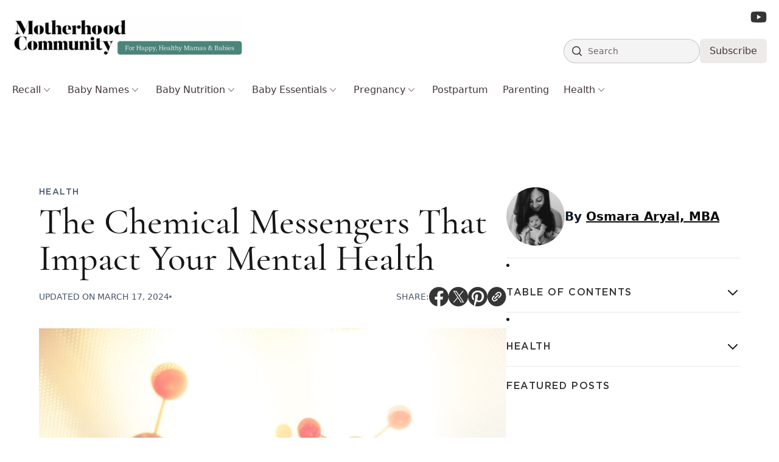

--- FILE ---
content_type: text/html; charset=UTF-8
request_url: https://motherhoodcommunity.com/the-chemical-messengers-that-impact-your-mental-health/
body_size: 30285
content:
<!DOCTYPE html>
<html lang="en-US" prefix="og: https://ogp.me/ns#">

<head>
    <meta charset="UTF-8">
    <meta name="viewport" content="width=device-width">
    <meta name="fo-verify" content="366ada88-d6e1-4d81-a7e5-fb5731f06ecb">
    <link rel="profile" href="https://gmpg.org/xfn/11">
    <link rel="pingback" href="https://motherhoodcommunity.com/xmlrpc.php">

    <style>
        [x-cloak] {
            display: none !important;
        }
    </style>

    <link rel="preload" as="image" href="https://motherhoodcommunity.com/wp-content/uploads/2020/01/shutterstock_258627632-1-845x563.jpg">
    
<!-- Search Engine Optimization by Rank Math - https://rankmath.com/ -->
<title>The Chemical Messengers That Impact Your Mental Health - Motherhood Community</title>
<meta name="description" content="Uncover the connection between brain chemicals and mental disorders. Understand how neurotransmitters influence mood and mental health. Read more."/>
<meta name="robots" content="follow, index, max-snippet:-1, max-video-preview:-1, max-image-preview:large"/>
<link rel="canonical" href="https://motherhoodcommunity.com/the-chemical-messengers-that-impact-your-mental-health/" />
<meta property="og:locale" content="en_US" />
<meta property="og:type" content="article" />
<meta property="og:title" content="The Chemical Messengers That Impact Your Mental Health - Motherhood Community" />
<meta property="og:description" content="Uncover the connection between brain chemicals and mental disorders. Understand how neurotransmitters influence mood and mental health. Read more." />
<meta property="og:url" content="https://motherhoodcommunity.com/the-chemical-messengers-that-impact-your-mental-health/" />
<meta property="article:author" content="https://www.facebook.com/profile.php?id=100092940589687" />
<meta property="article:section" content="Health" />
<meta property="og:updated_time" content="2024-03-17T23:14:03-07:00" />
<meta property="og:image" content="https://motherhoodcommunity.com/wp-content/uploads/2020/01/shutterstock_258627632-1-1024x683.jpg" />
<meta property="og:image:secure_url" content="https://motherhoodcommunity.com/wp-content/uploads/2020/01/shutterstock_258627632-1-1024x683.jpg" />
<meta property="og:image:width" content="1024" />
<meta property="og:image:height" content="683" />
<meta property="og:image:alt" content="The Chemical Messengers That Impact Your Mental Health" />
<meta property="og:image:type" content="image/jpeg" />
<meta property="article:published_time" content="2020-01-19T21:59:17-08:00" />
<meta property="article:modified_time" content="2024-03-17T23:14:03-07:00" />
<meta name="twitter:card" content="summary_large_image" />
<meta name="twitter:title" content="The Chemical Messengers That Impact Your Mental Health - Motherhood Community" />
<meta name="twitter:description" content="Uncover the connection between brain chemicals and mental disorders. Understand how neurotransmitters influence mood and mental health. Read more." />
<meta name="twitter:creator" content="@motherhoodcomm" />
<meta name="twitter:image" content="https://motherhoodcommunity.com/wp-content/uploads/2020/01/shutterstock_258627632-1-1024x683.jpg" />
<script type="application/ld+json" class="rank-math-schema">{"@context":"https://schema.org","@graph":[{"@type":"Organization","@id":"https://motherhoodcommunity.com/#organization","name":"Motherhood Community","logo":{"@type":"ImageObject","@id":"https://motherhoodcommunity.com/#logo","url":"https://motherhoodcommunity.com/wp-content/uploads/2023/06/image-18-150x117.jpg","contentUrl":"https://motherhoodcommunity.com/wp-content/uploads/2023/06/image-18-150x117.jpg","inLanguage":"en-US"}},{"@type":"WebSite","@id":"https://motherhoodcommunity.com/#website","url":"https://motherhoodcommunity.com","publisher":{"@id":"https://motherhoodcommunity.com/#organization"},"inLanguage":"en-US"},{"@type":"ImageObject","@id":"https://motherhoodcommunity.com/wp-content/uploads/2020/01/shutterstock_258627632-1-scaled.jpg","url":"https://motherhoodcommunity.com/wp-content/uploads/2020/01/shutterstock_258627632-1-scaled.jpg","width":"2560","height":"1707","inLanguage":"en-US"},{"@type":"WebPage","@id":"https://motherhoodcommunity.com/the-chemical-messengers-that-impact-your-mental-health/#webpage","url":"https://motherhoodcommunity.com/the-chemical-messengers-that-impact-your-mental-health/","name":"The\u00a0Chemical Messengers\u00a0That Impact Your\u00a0Mental Health - Motherhood Community","datePublished":"2020-01-19T21:59:17-08:00","dateModified":"2024-03-17T23:14:03-07:00","isPartOf":{"@id":"https://motherhoodcommunity.com/#website"},"primaryImageOfPage":{"@id":"https://motherhoodcommunity.com/wp-content/uploads/2020/01/shutterstock_258627632-1-scaled.jpg"},"inLanguage":"en-US"},{"@type":"Person","@id":"https://motherhoodcommunity.com/author/osmara/","name":"Osmara Aryal, MBA","description":"Osmara Aryal, MBA is a mental and emotional health researcher/writer, and a certified yoga teacher. Read her articles here.","url":"https://motherhoodcommunity.com/author/osmara/","image":{"@type":"ImageObject","@id":"https://secure.gravatar.com/avatar/40d6476f373d8ce574c574648d4b89a18ac34245ff49a4df21d8879f22affd42?s=96&amp;d=mm&amp;r=g","url":"https://secure.gravatar.com/avatar/40d6476f373d8ce574c574648d4b89a18ac34245ff49a4df21d8879f22affd42?s=96&amp;d=mm&amp;r=g","caption":"Osmara Aryal, MBA","inLanguage":"en-US"},"sameAs":["https://www.facebook.com/profile.php?id=100092940589687","https://twitter.com/https://twitter.com/motherhoodcomm","https://www.linkedin.com/in/osmaraaryal/","https://www.instagram.com/motherhoodcommunityofficial/","https://muckrack.com/osmara-aryal/articles","https://tinybuddha.com/author/osmara-aryal/","https://medium.com/@osmaraaryal"],"worksFor":{"@id":"https://motherhoodcommunity.com/#organization"}},{"@type":"BlogPosting","headline":"The\u00a0Chemical Messengers\u00a0That Impact Your\u00a0Mental Health - Motherhood Community","datePublished":"2020-01-19T21:59:17-08:00","dateModified":"2024-03-17T23:14:03-07:00","author":{"@id":"https://motherhoodcommunity.com/author/osmara/","name":"Osmara Aryal, MBA"},"publisher":{"@id":"https://motherhoodcommunity.com/#organization"},"description":"Uncover the connection between brain chemicals and mental disorders. Understand how neurotransmitters influence mood and mental health. Read more.","name":"The\u00a0Chemical Messengers\u00a0That Impact Your\u00a0Mental Health - Motherhood Community","@id":"https://motherhoodcommunity.com/the-chemical-messengers-that-impact-your-mental-health/#richSnippet","isPartOf":{"@id":"https://motherhoodcommunity.com/the-chemical-messengers-that-impact-your-mental-health/#webpage"},"image":{"@id":"https://motherhoodcommunity.com/wp-content/uploads/2020/01/shutterstock_258627632-1-scaled.jpg"},"inLanguage":"en-US","mainEntityOfPage":{"@id":"https://motherhoodcommunity.com/the-chemical-messengers-that-impact-your-mental-health/#webpage"}}]}</script>
<!-- /Rank Math WordPress SEO plugin -->

<link rel='dns-prefetch' href='//scripts.mediavine.com' />
<link rel='dns-prefetch' href='//cdn.jsdelivr.net' />
<link rel="alternate" title="oEmbed (JSON)" type="application/json+oembed" href="https://motherhoodcommunity.com/wp-json/oembed/1.0/embed?url=https%3A%2F%2Fmotherhoodcommunity.com%2Fthe-chemical-messengers-that-impact-your-mental-health%2F" />
<link rel="alternate" title="oEmbed (XML)" type="text/xml+oembed" href="https://motherhoodcommunity.com/wp-json/oembed/1.0/embed?url=https%3A%2F%2Fmotherhoodcommunity.com%2Fthe-chemical-messengers-that-impact-your-mental-health%2F&#038;format=xml" />
<style id='wp-img-auto-sizes-contain-inline-css' type='text/css'>
img:is([sizes=auto i],[sizes^="auto," i]){contain-intrinsic-size:3000px 1500px}
/*# sourceURL=wp-img-auto-sizes-contain-inline-css */
</style>
<style id='wp-emoji-styles-inline-css' type='text/css'>

	img.wp-smiley, img.emoji {
		display: inline !important;
		border: none !important;
		box-shadow: none !important;
		height: 1em !important;
		width: 1em !important;
		margin: 0 0.07em !important;
		vertical-align: -0.1em !important;
		background: none !important;
		padding: 0 !important;
	}
/*# sourceURL=wp-emoji-styles-inline-css */
</style>
<link media="print" onload="this.media='all'" rel='stylesheet' id='bcct_style-css' href='https://motherhoodcommunity.com/wp-content/plugins/better-click-to-tweet/assets/css/styles.css?ver=3.0' type='text/css' media='all' />
<link media="print" onload="this.media='all'" rel='stylesheet' id='mailerlite_forms.css-css' href='https://motherhoodcommunity.com/wp-content/plugins/official-mailerlite-sign-up-forms/assets/css/mailerlite_forms.css?ver=1.7.18' type='text/css' media='all' />
<link rel='stylesheet' id='mhc22-css' href='https://motherhoodcommunity.com/wp-content/themes/motherhoodcommunity-v2/css/app.css?ver=3.1.4' type='text/css' media='all' />
<link rel='stylesheet' id='mhc22-custom-css' href='https://motherhoodcommunity.com/wp-content/themes/motherhoodcommunity-v2/css/custom.css?ver=3.1.4' type='text/css' media='all' />
<style id='generateblocks-inline-css' type='text/css'>
:root{--gb-container-width:1100px;}.gb-container .wp-block-image img{vertical-align:middle;}.gb-grid-wrapper .wp-block-image{margin-bottom:0;}.gb-highlight{background:none;}.gb-shape{line-height:0;}
/*# sourceURL=generateblocks-inline-css */
</style>
<style id='kadence-blocks-global-variables-inline-css' type='text/css'>
:root {--global-kb-font-size-sm:clamp(0.8rem, 0.73rem + 0.217vw, 0.9rem);--global-kb-font-size-md:clamp(1.1rem, 0.995rem + 0.326vw, 1.25rem);--global-kb-font-size-lg:clamp(1.75rem, 1.576rem + 0.543vw, 2rem);--global-kb-font-size-xl:clamp(2.25rem, 1.728rem + 1.63vw, 3rem);--global-kb-font-size-xxl:clamp(2.5rem, 1.456rem + 3.26vw, 4rem);--global-kb-font-size-xxxl:clamp(2.75rem, 0.489rem + 7.065vw, 6rem);}:root {--global-palette1: #3182CE;--global-palette2: #2B6CB0;--global-palette3: #1A202C;--global-palette4: #2D3748;--global-palette5: #4A5568;--global-palette6: #718096;--global-palette7: #EDF2F7;--global-palette8: #F7FAFC;--global-palette9: #ffffff;}
/*# sourceURL=kadence-blocks-global-variables-inline-css */
</style>
<script type="text/javascript" async="async" fetchpriority="high" data-noptimize="1" data-cfasync="false" defer src="https://scripts.mediavine.com/tags/calm-with-yoga.js?ver=6.9" id="mv-script-wrapper-js"></script>
<script type="text/javascript" defer src="https://cdn.jsdelivr.net/npm/@alpinejs/focus@3.x.x/dist/cdn.min.js" id="alpine-focus-js"></script>
<script type="text/javascript" defer src="https://cdn.jsdelivr.net/npm/alpinejs@3.x.x/dist/cdn.min.js" id="alpine-js"></script>
<script type="text/javascript" src="https://motherhoodcommunity.com/wp-includes/js/jquery/jquery.min.js?ver=3.7.1" id="jquery-core-js"></script>
<script type="text/javascript" src="https://motherhoodcommunity.com/wp-includes/js/jquery/jquery-migrate.min.js?ver=3.4.1" id="jquery-migrate-js"></script>
<link rel="https://api.w.org/" href="https://motherhoodcommunity.com/wp-json/" /><link rel="alternate" title="JSON" type="application/json" href="https://motherhoodcommunity.com/wp-json/wp/v2/posts/3687" /><link rel="EditURI" type="application/rsd+xml" title="RSD" href="https://motherhoodcommunity.com/xmlrpc.php?rsd" />
<meta name="generator" content="WordPress 6.9" />
<link rel='shortlink' href='https://motherhoodcommunity.com/?p=3687' />
<!-- Google Tag Manager -->
<script>(function(w,d,s,l,i){w[l]=w[l]||[];w[l].push({'gtm.start':
new Date().getTime(),event:'gtm.js'});var f=d.getElementsByTagName(s)[0],
j=d.createElement(s),dl=l!='dataLayer'?'&l='+l:'';j.async=true;j.src=
'https://www.googletagmanager.com/gtm.js?id='+i+dl;f.parentNode.insertBefore(j,f);
})(window,document,'script','dataLayer','GTM-KMQSG9');</script>
<!-- End Google Tag Manager -->
<script type="text/javascript" src="https://classic.avantlink.com/affiliate_app_confirm.php?mode=js&authResponse=072e68ae54592821de6235527e97208a0fd3ed67"></script><script>(function (window) {
    console.log('Loading marker.io plugin...');

    if (window.__Marker || window !== window.top) { return; }
    window.__Marker = {};

    window.markerConfig = {
      project: '6567e93e7bc4b9feb0fd26b8',
      source: 'wordpress',
      
    };

    const script = document.createElement('script');
    script.async = 1;
    script.src = 'https://edge.marker.io/latest/shim.js';
    document.head.appendChild(script);
  })(window);</script>        <!-- MailerLite Universal -->
        <script>
            (function(w,d,e,u,f,l,n){w[f]=w[f]||function(){(w[f].q=w[f].q||[])
                .push(arguments);},l=d.createElement(e),l.async=1,l.src=u,
                n=d.getElementsByTagName(e)[0],n.parentNode.insertBefore(l,n);})
            (window,document,'script','https://assets.mailerlite.com/js/universal.js','ml');
            ml('account', '349835');
            ml('enablePopups', true);
        </script>
        <!-- End MailerLite Universal -->
        	<link rel="preload" href="https://motherhoodcommunity.com/wp-content/themes/motherhoodcommunity-v2/fonts/GothamBook.woff2" as="font" type="font/woff2" crossorigin="anonymous">
	<link rel="preload" href="https://motherhoodcommunity.com/wp-content/themes/motherhoodcommunity-v2/fonts/GothamMedium.woff2" as="font" type="font/woff2" crossorigin="anonymous">
	<link rel="preload" href="https://motherhoodcommunity.com/wp-content/themes/motherhoodcommunity-v2/fonts/cormorantgaramond-medium-webfont.woff2" as="font" type="font/woff2" crossorigin="anonymous">
	<link rel="preload" href="https://motherhoodcommunity.com/wp-content/themes/motherhoodcommunity-v2/fonts/GothamLight.woff2" as="font" type="font/woff2" crossorigin="anonymous">
<link rel="icon" href="https://motherhoodcommunity.com/wp-content/uploads/2020/04/cropped-favicon-32x32.png" sizes="32x32" />
<link rel="icon" href="https://motherhoodcommunity.com/wp-content/uploads/2020/04/cropped-favicon-192x192.png" sizes="192x192" />
<link rel="apple-touch-icon" href="https://motherhoodcommunity.com/wp-content/uploads/2020/04/cropped-favicon-180x180.png" />
<meta name="msapplication-TileImage" content="https://motherhoodcommunity.com/wp-content/uploads/2020/04/cropped-favicon-270x270.png" />
		<style type="text/css" id="wp-custom-css">
			ul.header-social {display: inline-block;}
ul.header-social li{ display: inline-block;}
ul.header-social a img { color: #000;display: inline-block; height: 32px;width: 32px;}
ul.header-social a { margin: 2px;}

@media(max-width:767px){
ul.header-social a img {color: #000; display: inline-block;height: 25px; width: 25px;}
ul.header-social li{ display: inline-block;}
}


.block-editor-block-list__layout h3, .entry-content h2 a{
	color: #28bed7;
  text-decoration: underline;
	/*This is for headings color blue with underline*/
}

body.page-id-1536 .ml-form-embedHeader{
	display: none;
}

.\[\&\>\*\:first-child\]\:mt-6>:first-child {
    margin-top: 0;
}


body.single-post ul li h2 {
    font-size: 1.125rem;
    line-height: 1.75rem;
    overflow-wrap: break-word;
    font-family: GothamBook;
    margin: 0px;
    letter-spacing: 1px;
    color: rgb(22 22 22 / 1);
		font-weight:400 !important;
}		</style>
		<style id='global-styles-inline-css' type='text/css'>
:root{--wp--preset--aspect-ratio--square: 1;--wp--preset--aspect-ratio--4-3: 4/3;--wp--preset--aspect-ratio--3-4: 3/4;--wp--preset--aspect-ratio--3-2: 3/2;--wp--preset--aspect-ratio--2-3: 2/3;--wp--preset--aspect-ratio--16-9: 16/9;--wp--preset--aspect-ratio--9-16: 9/16;--wp--preset--color--black: #000000;--wp--preset--color--cyan-bluish-gray: #abb8c3;--wp--preset--color--white: #ffffff;--wp--preset--color--pale-pink: #f78da7;--wp--preset--color--vivid-red: #cf2e2e;--wp--preset--color--luminous-vivid-orange: #ff6900;--wp--preset--color--luminous-vivid-amber: #fcb900;--wp--preset--color--light-green-cyan: #7bdcb5;--wp--preset--color--vivid-green-cyan: #00d084;--wp--preset--color--pale-cyan-blue: #8ed1fc;--wp--preset--color--vivid-cyan-blue: #0693e3;--wp--preset--color--vivid-purple: #9b51e0;--wp--preset--color--primary: #0a0a0a;--wp--preset--color--secondary: #28bed7;--wp--preset--color--dark: #000000;--wp--preset--color--light: #F9F9F9;--wp--preset--gradient--vivid-cyan-blue-to-vivid-purple: linear-gradient(135deg,rgb(6,147,227) 0%,rgb(155,81,224) 100%);--wp--preset--gradient--light-green-cyan-to-vivid-green-cyan: linear-gradient(135deg,rgb(122,220,180) 0%,rgb(0,208,130) 100%);--wp--preset--gradient--luminous-vivid-amber-to-luminous-vivid-orange: linear-gradient(135deg,rgb(252,185,0) 0%,rgb(255,105,0) 100%);--wp--preset--gradient--luminous-vivid-orange-to-vivid-red: linear-gradient(135deg,rgb(255,105,0) 0%,rgb(207,46,46) 100%);--wp--preset--gradient--very-light-gray-to-cyan-bluish-gray: linear-gradient(135deg,rgb(238,238,238) 0%,rgb(169,184,195) 100%);--wp--preset--gradient--cool-to-warm-spectrum: linear-gradient(135deg,rgb(74,234,220) 0%,rgb(151,120,209) 20%,rgb(207,42,186) 40%,rgb(238,44,130) 60%,rgb(251,105,98) 80%,rgb(254,248,76) 100%);--wp--preset--gradient--blush-light-purple: linear-gradient(135deg,rgb(255,206,236) 0%,rgb(152,150,240) 100%);--wp--preset--gradient--blush-bordeaux: linear-gradient(135deg,rgb(254,205,165) 0%,rgb(254,45,45) 50%,rgb(107,0,62) 100%);--wp--preset--gradient--luminous-dusk: linear-gradient(135deg,rgb(255,203,112) 0%,rgb(199,81,192) 50%,rgb(65,88,208) 100%);--wp--preset--gradient--pale-ocean: linear-gradient(135deg,rgb(255,245,203) 0%,rgb(182,227,212) 50%,rgb(51,167,181) 100%);--wp--preset--gradient--electric-grass: linear-gradient(135deg,rgb(202,248,128) 0%,rgb(113,206,126) 100%);--wp--preset--gradient--midnight: linear-gradient(135deg,rgb(2,3,129) 0%,rgb(40,116,252) 100%);--wp--preset--font-size--small: 0.875rem;--wp--preset--font-size--medium: 20px;--wp--preset--font-size--large: 1.125rem;--wp--preset--font-size--x-large: 42px;--wp--preset--font-size--regular: 1.5rem;--wp--preset--font-size--xl: 1.25rem;--wp--preset--font-size--xxl: 1.5rem;--wp--preset--font-size--xxxl: 1.875rem;--wp--preset--spacing--20: 0.44rem;--wp--preset--spacing--30: 0.67rem;--wp--preset--spacing--40: 1rem;--wp--preset--spacing--50: 1.5rem;--wp--preset--spacing--60: 2.25rem;--wp--preset--spacing--70: 3.38rem;--wp--preset--spacing--80: 5.06rem;--wp--preset--shadow--natural: 6px 6px 9px rgba(0, 0, 0, 0.2);--wp--preset--shadow--deep: 12px 12px 50px rgba(0, 0, 0, 0.4);--wp--preset--shadow--sharp: 6px 6px 0px rgba(0, 0, 0, 0.2);--wp--preset--shadow--outlined: 6px 6px 0px -3px rgb(255, 255, 255), 6px 6px rgb(0, 0, 0);--wp--preset--shadow--crisp: 6px 6px 0px rgb(0, 0, 0);}:root { --wp--style--global--content-size: 960px;--wp--style--global--wide-size: 1280px; }:where(body) { margin: 0; }.wp-site-blocks > .alignleft { float: left; margin-right: 2em; }.wp-site-blocks > .alignright { float: right; margin-left: 2em; }.wp-site-blocks > .aligncenter { justify-content: center; margin-left: auto; margin-right: auto; }:where(.is-layout-flex){gap: 0.5em;}:where(.is-layout-grid){gap: 0.5em;}.is-layout-flow > .alignleft{float: left;margin-inline-start: 0;margin-inline-end: 2em;}.is-layout-flow > .alignright{float: right;margin-inline-start: 2em;margin-inline-end: 0;}.is-layout-flow > .aligncenter{margin-left: auto !important;margin-right: auto !important;}.is-layout-constrained > .alignleft{float: left;margin-inline-start: 0;margin-inline-end: 2em;}.is-layout-constrained > .alignright{float: right;margin-inline-start: 2em;margin-inline-end: 0;}.is-layout-constrained > .aligncenter{margin-left: auto !important;margin-right: auto !important;}.is-layout-constrained > :where(:not(.alignleft):not(.alignright):not(.alignfull)){max-width: var(--wp--style--global--content-size);margin-left: auto !important;margin-right: auto !important;}.is-layout-constrained > .alignwide{max-width: var(--wp--style--global--wide-size);}body .is-layout-flex{display: flex;}.is-layout-flex{flex-wrap: wrap;align-items: center;}.is-layout-flex > :is(*, div){margin: 0;}body .is-layout-grid{display: grid;}.is-layout-grid > :is(*, div){margin: 0;}body{padding-top: 0px;padding-right: 0px;padding-bottom: 0px;padding-left: 0px;}a:where(:not(.wp-element-button)){text-decoration: underline;}:root :where(.wp-element-button, .wp-block-button__link){background-color: #32373c;border-width: 0;color: #fff;font-family: inherit;font-size: inherit;font-style: inherit;font-weight: inherit;letter-spacing: inherit;line-height: inherit;padding-top: calc(0.667em + 2px);padding-right: calc(1.333em + 2px);padding-bottom: calc(0.667em + 2px);padding-left: calc(1.333em + 2px);text-decoration: none;text-transform: inherit;}.has-black-color{color: var(--wp--preset--color--black) !important;}.has-cyan-bluish-gray-color{color: var(--wp--preset--color--cyan-bluish-gray) !important;}.has-white-color{color: var(--wp--preset--color--white) !important;}.has-pale-pink-color{color: var(--wp--preset--color--pale-pink) !important;}.has-vivid-red-color{color: var(--wp--preset--color--vivid-red) !important;}.has-luminous-vivid-orange-color{color: var(--wp--preset--color--luminous-vivid-orange) !important;}.has-luminous-vivid-amber-color{color: var(--wp--preset--color--luminous-vivid-amber) !important;}.has-light-green-cyan-color{color: var(--wp--preset--color--light-green-cyan) !important;}.has-vivid-green-cyan-color{color: var(--wp--preset--color--vivid-green-cyan) !important;}.has-pale-cyan-blue-color{color: var(--wp--preset--color--pale-cyan-blue) !important;}.has-vivid-cyan-blue-color{color: var(--wp--preset--color--vivid-cyan-blue) !important;}.has-vivid-purple-color{color: var(--wp--preset--color--vivid-purple) !important;}.has-primary-color{color: var(--wp--preset--color--primary) !important;}.has-secondary-color{color: var(--wp--preset--color--secondary) !important;}.has-dark-color{color: var(--wp--preset--color--dark) !important;}.has-light-color{color: var(--wp--preset--color--light) !important;}.has-black-background-color{background-color: var(--wp--preset--color--black) !important;}.has-cyan-bluish-gray-background-color{background-color: var(--wp--preset--color--cyan-bluish-gray) !important;}.has-white-background-color{background-color: var(--wp--preset--color--white) !important;}.has-pale-pink-background-color{background-color: var(--wp--preset--color--pale-pink) !important;}.has-vivid-red-background-color{background-color: var(--wp--preset--color--vivid-red) !important;}.has-luminous-vivid-orange-background-color{background-color: var(--wp--preset--color--luminous-vivid-orange) !important;}.has-luminous-vivid-amber-background-color{background-color: var(--wp--preset--color--luminous-vivid-amber) !important;}.has-light-green-cyan-background-color{background-color: var(--wp--preset--color--light-green-cyan) !important;}.has-vivid-green-cyan-background-color{background-color: var(--wp--preset--color--vivid-green-cyan) !important;}.has-pale-cyan-blue-background-color{background-color: var(--wp--preset--color--pale-cyan-blue) !important;}.has-vivid-cyan-blue-background-color{background-color: var(--wp--preset--color--vivid-cyan-blue) !important;}.has-vivid-purple-background-color{background-color: var(--wp--preset--color--vivid-purple) !important;}.has-primary-background-color{background-color: var(--wp--preset--color--primary) !important;}.has-secondary-background-color{background-color: var(--wp--preset--color--secondary) !important;}.has-dark-background-color{background-color: var(--wp--preset--color--dark) !important;}.has-light-background-color{background-color: var(--wp--preset--color--light) !important;}.has-black-border-color{border-color: var(--wp--preset--color--black) !important;}.has-cyan-bluish-gray-border-color{border-color: var(--wp--preset--color--cyan-bluish-gray) !important;}.has-white-border-color{border-color: var(--wp--preset--color--white) !important;}.has-pale-pink-border-color{border-color: var(--wp--preset--color--pale-pink) !important;}.has-vivid-red-border-color{border-color: var(--wp--preset--color--vivid-red) !important;}.has-luminous-vivid-orange-border-color{border-color: var(--wp--preset--color--luminous-vivid-orange) !important;}.has-luminous-vivid-amber-border-color{border-color: var(--wp--preset--color--luminous-vivid-amber) !important;}.has-light-green-cyan-border-color{border-color: var(--wp--preset--color--light-green-cyan) !important;}.has-vivid-green-cyan-border-color{border-color: var(--wp--preset--color--vivid-green-cyan) !important;}.has-pale-cyan-blue-border-color{border-color: var(--wp--preset--color--pale-cyan-blue) !important;}.has-vivid-cyan-blue-border-color{border-color: var(--wp--preset--color--vivid-cyan-blue) !important;}.has-vivid-purple-border-color{border-color: var(--wp--preset--color--vivid-purple) !important;}.has-primary-border-color{border-color: var(--wp--preset--color--primary) !important;}.has-secondary-border-color{border-color: var(--wp--preset--color--secondary) !important;}.has-dark-border-color{border-color: var(--wp--preset--color--dark) !important;}.has-light-border-color{border-color: var(--wp--preset--color--light) !important;}.has-vivid-cyan-blue-to-vivid-purple-gradient-background{background: var(--wp--preset--gradient--vivid-cyan-blue-to-vivid-purple) !important;}.has-light-green-cyan-to-vivid-green-cyan-gradient-background{background: var(--wp--preset--gradient--light-green-cyan-to-vivid-green-cyan) !important;}.has-luminous-vivid-amber-to-luminous-vivid-orange-gradient-background{background: var(--wp--preset--gradient--luminous-vivid-amber-to-luminous-vivid-orange) !important;}.has-luminous-vivid-orange-to-vivid-red-gradient-background{background: var(--wp--preset--gradient--luminous-vivid-orange-to-vivid-red) !important;}.has-very-light-gray-to-cyan-bluish-gray-gradient-background{background: var(--wp--preset--gradient--very-light-gray-to-cyan-bluish-gray) !important;}.has-cool-to-warm-spectrum-gradient-background{background: var(--wp--preset--gradient--cool-to-warm-spectrum) !important;}.has-blush-light-purple-gradient-background{background: var(--wp--preset--gradient--blush-light-purple) !important;}.has-blush-bordeaux-gradient-background{background: var(--wp--preset--gradient--blush-bordeaux) !important;}.has-luminous-dusk-gradient-background{background: var(--wp--preset--gradient--luminous-dusk) !important;}.has-pale-ocean-gradient-background{background: var(--wp--preset--gradient--pale-ocean) !important;}.has-electric-grass-gradient-background{background: var(--wp--preset--gradient--electric-grass) !important;}.has-midnight-gradient-background{background: var(--wp--preset--gradient--midnight) !important;}.has-small-font-size{font-size: var(--wp--preset--font-size--small) !important;}.has-medium-font-size{font-size: var(--wp--preset--font-size--medium) !important;}.has-large-font-size{font-size: var(--wp--preset--font-size--large) !important;}.has-x-large-font-size{font-size: var(--wp--preset--font-size--x-large) !important;}.has-regular-font-size{font-size: var(--wp--preset--font-size--regular) !important;}.has-xl-font-size{font-size: var(--wp--preset--font-size--xl) !important;}.has-xxl-font-size{font-size: var(--wp--preset--font-size--xxl) !important;}.has-xxxl-font-size{font-size: var(--wp--preset--font-size--xxxl) !important;}
/*# sourceURL=global-styles-inline-css */
</style>
</head>

<body class="wp-singular post-template-default single single-post postid-3687 single-format-standard wp-custom-logo wp-theme-motherhoodcommunity-v2 bg-white text-gray-900 antialiased grow-content-body">
        
    <div id="page" class="min-h-screen flex flex-col">

                        <header id="site-header"
            x-data="{activeMenu: null, openMenu(id) { this.activeMenu = this.activeMenu === id ? null : setTimeout(() => { this.activeMenu = id }, 0) } }"
            x-trap.noscroll="$store.menuOpen"
            class="sticky top-0 w-full bg-white/95 backdrop-blur-sm z-[10001] pt-4 lg:pb-4 space-y-6 ">

            <div class="relative z-20 mx-auto max-w-7xl flex gap-x-8 flex-nowrap justify-between items-center px-5">
                <!-- Logo / Left Outer Column -->
                <div class="logo shrink-0 flex items-center gap-2">
                    <a href="https://motherhoodcommunity.com" class="custom-logo-link custom-logo h-16 sm:max-h-[75px] w-auto"><img loading="not_lazy" src="https://motherhoodcommunity.com/wp-content/uploads/2023/06/image-18.jpg" width="700" height="117" alt="Motherhood Community" class="custom-logo h-16 sm:max-h-[75px] w-auto"></a>                    <a href="/" class="sm:hidden">
                        <img src="https://motherhoodcommunity.com/wp-content/themes/motherhoodcommunity-v2/images/mobile-logo.jpg"
                            alt="Motherhood Logo" class="h-16 w-auto">
                    </a>
                </div>

                <!-- Right Outer Column -->
                <div class="flex items-center gap-5 lg:block">

                    <!-- Desktop Social Icons -->
                    <div class="hidden lg:flex lg:items-center lg:justify-end lg:gap-5 lg:mb-6">
                        <a href="#" target="_blank">
                            <svg role="img" class="h-6 text-[#020202]/80 hover:text-[#020202]" fill="currentColor"
                                viewBox="0 0 576 512" xmlns="http://www.w3.org/2000/svg">
                                <title>Youtube</title>
                                <path
                                    d="M549.7 124.1c-6.3-23.7-24.8-42.3-48.3-48.6C458.8 64 288 64 288 64S117.2 64 74.6 75.5c-23.5 6.3-42 24.9-48.3 48.6-11.4 42.9-11.4 132.3-11.4 132.3s0 89.4 11.4 132.3c6.3 23.7 24.8 41.5 48.3 47.8C117.2 448 288 448 288 448s170.8 0 213.4-11.5c23.5-6.3 42-24.2 48.3-47.8 11.4-42.9 11.4-132.3 11.4-132.3s0-89.4-11.4-132.3zm-317.5 213.5V175.2l142.7 81.2-142.7 81.2z" />
                            </svg>
                        </a>
                    </div>

                    <!-- Desktop Search -->
                    <div class="flex items-center gap-5">
                        <div class="hidden lg:block w-full max-w-[15rem]">
                            <form action="/" method="get" class="">
    <label for="search" class="sr-only">Search</label>
    <div class="relative">
        <div class="pointer-events-none absolute inset-y-0 left-0 flex items-center pl-3">
            <svg class="h-5 w-5 text-[#413536]" viewBox="0 0 20 20" fill="currentColor" aria-hidden="true">
                <path fill-rule="evenodd" d="M9 3.5a5.5 5.5 0 100 11 5.5 5.5 0 000-11zM2 9a7 7 0 1112.452 4.391l3.328 3.329a.75.75 0 11-1.06 1.06l-3.329-3.328A7 7 0 012 9z" clip-rule="evenodd"></path>
            </svg>
        </div>
        <input id="search" name="s" class="block w-full rounded-full border-0 bg-[#413536]/5 py-2 pl-10 pr-3 text-[#413536] outline-none ring-1 ring-inset ring-[#413536]/25 placeholder:text-[#413536]/75 focus:ring-2 focus:ring-inset focus:ring-[#413536] sm:text-sm sm:leading-6" placeholder="Search" type="search">
    </div>
</form>                        </div>

                        <a href="/newsletter"
                            class="hidden sm:inline bg-[#B9AAAA]/25 hover:bg-[#B9AAAA]/40 transition-colors text-[#413536] px-4 py-2 rounded-md">Subscribe</a>
                    </div>

                    <!-- Mobile Menu Toggle -->
                    <button @click="$store.menuOpen = !$store.menuOpen; activeMenu=null" class="lg:hidden">
                        <svg x-show="!$store.menuOpen" xmlns="http://www.w3.org/2000/svg" viewBox="0 0 24 24"
                            fill="currentColor" class="w-8 h-8">
                            <path fill-rule="evenodd"
                                d="M3 9a.75.75 0 01.75-.75h16.5a.75.75 0 010 1.5H3.75A.75.75 0 013 9zm0 6.75a.75.75 0 01.75-.75h16.5a.75.75 0 010 1.5H3.75a.75.75 0 01-.75-.75z"
                                clip-rule="evenodd" />
                        </svg>
                        <svg x-show="$store.menuOpen" x-cloak xmlns="http://www.w3.org/2000/svg" viewBox="0 0 24 24"
                            fill="currentColor" class="w-8 h-8">
                            <path fill-rule="evenodd"
                                d="M5.47 5.47a.75.75 0 011.06 0L12 10.94l5.47-5.47a.75.75 0 111.06 1.06L13.06 12l5.47 5.47a.75.75 0 11-1.06 1.06L12 13.06l-5.47 5.47a.75.75 0 01-1.06-1.06L10.94 12 5.47 6.53a.75.75 0 010-1.06z"
                                clip-rule="evenodd" />
                        </svg>
                    </button>
                </div>


            </div>

            <div class="flex items-center justify-center gap-10 mb-6 bg-[#B9AAAA]/10 px-2 py-2 lg:hidden">
                <a href="#" target="_blank">
                    <svg role="img" class="h-6 text-[#020202]/80 hover:text-[#020202]" fill="currentColor"
                        viewBox="0 0 576 512" xmlns="http://www.w3.org/2000/svg">
                        <title>Youtube</title>
                        <path
                            d="M549.7 124.1c-6.3-23.7-24.8-42.3-48.3-48.6C458.8 64 288 64 288 64S117.2 64 74.6 75.5c-23.5 6.3-42 24.9-48.3 48.6-11.4 42.9-11.4 132.3-11.4 132.3s0 89.4 11.4 132.3c6.3 23.7 24.8 41.5 48.3 47.8C117.2 448 288 448 288 448s170.8 0 213.4-11.5c23.5-6.3 42-24.2 48.3-47.8 11.4-42.9 11.4-132.3 11.4-132.3s0-89.4-11.4-132.3zm-317.5 213.5V175.2l142.7 81.2-142.7 81.2z" />
                    </svg>
                </a>
            </div>

            <nav
    :class="{
        'flex flex-col fixed top-[65px] h-[calc(100vh-88px)] bg-white': $store.menuOpen, 
        'relative hidden lg:flex': !$store.menuOpen,
        'rounded-b-none': activeMenu !== null
    }"
    class="space-y-4 overflow-scroll lg:overflow-visible [&>*:first-child]:mt-6 w-full max-w-7xl hidden px-2 lg:flex lg:space-y-0 lg:flex-row lg:flex-wrap lg:gap-x-4 lg:items-center lg:mx-auto lg:rounded-lg">

    
            <!-- Menu Item with Children -->
            
                <!-- Parent Menu Item Button -->
                <button
                    @click='openMenu(10692)'
                    type="button"
                    class="inline-flex items-center gap-x-1 py-2 px-3 rounded-md text-base leading-6 text-gray-900 lg:text-[#413536] lg:hover:bg-[#B9AAAA]/25 transition-colors"
                    :class="{'bg-[#B9AAAA]/25': activeMenu === 10692}"
                    aria-expanded="false">
                    Recall                    <svg
                        class="h-5 w-5 opacity-50"
                        viewBox="0 0 20 20"
                        fill="currentColor"
                        aria-hidden="true">
                        <path
                            fill-rule="evenodd"
                            d="M5.23 7.21a.75.75 0 011.06.02L10 11.168l3.71-3.938a.75.75 0 111.08 1.04l-4.25 4.5a.75.75 0 01-1.08 0l-4.25-4.5a.75.75 0 01.02-1.06z"
                            clip-rule="evenodd" />
                    </svg>
                </button>

                <!-- Child menu wrapper -->
                <div
                    x-show='activeMenu === 10692'
                    x-cloak
                    x-transition:enter='transition ease-out duration-200'
                    x-transition:enter-start='opacity-0 -translate-y-1'
                    x-transition:enter-end='opacity-100 translate-y-0'
                    x-transition:leave='transition ease-in duration-150'
                    x-transition:leave-start='opacity-100 translate-y-0'
                    x-transition:leave-end='opacity-0 -translate-y-1'
                    @click.away='activeMenu = null'
                    @keyup.escape.window="activeMenu = null"

                    class="!m-0 px-5 pt-2 w-full h-[calc(100vh-80px)] absolute left-0 pb-6 z-50 bg-white lg:border lg:border-[#B9AAAA]/25 rounded-lg shadow-lg lg:top-[70px] lg:w-full lg:pb-0 lg:px-8 lg:h-auto"
                    role='menu' aria-orientation='vertical' aria-labelledby='menu-button' tabindex='-1'>

                    <div class="top-[125px] overflow-auto flex flex-col justify-start mx-auto h-full w-full lg:max-w-[92rem]">
                        <button @click="activeMenu = null" class="bg-white gap-x-1 text-base leading-6 text-gray-900 pb-4 flex items-center gap-2 lg:hidden">
                            <span>Recall</span>
                            <svg xmlns="http://www.w3.org/2000/svg" viewBox="0 0 20 20" fill="currentColor" class="w-5 h-5">
                                <path fill-rule="evenodd" d="M14.77 12.79a.75.75 0 01-1.06-.02L10 8.832 6.29 12.77a.75.75 0 11-1.08-1.04l4.25-4.5a.75.75 0 011.08 0l4.25 4.5a.75.75 0 01-.02 1.06z" clip-rule="evenodd" />
                            </svg>

                        </button>
                                                <div class="overflow-auto flex-1 py-6 lg:pt-8 pb-4">
                            <div class="grid gap-2 sm:gap-x-6 lg:gap-4 xl:gap-8 grid-cols-1 sm:grid-cols-2 lg:grid-cols-4">
            
        <div>
            <a href="https://motherhoodcommunity.com/recall/formula/" class="font-semibold text-gray-900 block mb-2 hover:underline lg:text-[#604E4F]">
                Formula Recall            </a>

                             <div class="mt-4 space-y-2"> 
                                            <a href="https://motherhoodcommunity.com/similac-recall/" class="font-normal text-base text-gray-900 block hover:underline lg:text-[#776062]">
                            Similac Recall                        </a>
                                            <a href="https://motherhoodcommunity.com/parents-choice-formula-recall-2021-baby-food-safety-alerts-what-you-need-to-know/" class="font-normal text-base text-gray-900 block hover:underline lg:text-[#776062]">
                            Parent’s Choice Formula Recall 2022                        </a>
                                            <a href="https://motherhoodcommunity.com/formula-recall-2021-safety-alerts-everything-you-need-to-know/" class="font-normal text-base text-gray-900 block hover:underline lg:text-[#776062]">
                            Formula Recall 2022                        </a>
                                            <a href="https://motherhoodcommunity.com/enfamil-formula-recall/" class="font-normal text-base text-gray-900 block hover:underline lg:text-[#776062]">
                            Enfamil Formula Recall                        </a>
                                            <a href="https://motherhoodcommunity.com/recall/formula/" class="font-normal text-base text-gray-900 block hover:underline lg:text-[#776062]">
                            See More                        </a>
                    
                                        </div>            
                        </div>            
        <div>
            <a href="https://motherhoodcommunity.com/recall/baby-food/" class="font-semibold text-gray-900 block mb-2 hover:underline lg:text-[#604E4F]">
                Baby Food Recall            </a>

                             <div class="mt-4 space-y-2"> 
                                            <a href="https://motherhoodcommunity.com/gerber-baby-food-recall-what-happened-which-products-were-affected/" class="font-normal text-base text-gray-900 block hover:underline lg:text-[#776062]">
                            Gerber Baby Food Recall                        </a>
                                            <a href="https://motherhoodcommunity.com/earths-best-baby-food-recall/" class="font-normal text-base text-gray-900 block hover:underline lg:text-[#776062]">
                            Earth's Best Baby Food Recall                        </a>
                                            <a href="https://motherhoodcommunity.com/beech-nut-baby-food-recall/" class="font-normal text-base text-gray-900 block hover:underline lg:text-[#776062]">
                            Beech Nut Baby Food Recall                        </a>
                                            <a href="https://motherhoodcommunity.com/baby-food-recall-are-there-harmful-toxic-metals-in-your-babys-food/" class="font-normal text-base text-gray-900 block hover:underline lg:text-[#776062]">
                            Baby Food Recall 2022                        </a>
                                            <a href="https://motherhoodcommunity.com/recall/baby-food/" class="font-normal text-base text-gray-900 block hover:underline lg:text-[#776062]">
                            See More                        </a>
                    
                                        </div>            
                        </div>            
        <div>
            <a href="https://motherhoodcommunity.com/recall/baby-wipes/" class="font-semibold text-gray-900 block mb-2 hover:underline lg:text-[#604E4F]">
                Baby Wipes Recall            </a>

                             <div class="mt-4 space-y-2"> 
                                            <a href="https://motherhoodcommunity.com/parents-choice-wipes-recall/" class="font-normal text-base text-gray-900 block hover:underline lg:text-[#776062]">
                            Parent’s Choice Wipes Recall                        </a>
                                            <a href="https://motherhoodcommunity.com/baby-wipes-recall/" class="font-normal text-base text-gray-900 block hover:underline lg:text-[#776062]">
                            Baby Wipes Recall 2022: Affected Brands &#038; Toxic Products                        </a>
                    
                                        </div>            
                        </div>            
        <div>
            <a href="" class="font-semibold text-gray-900 block mb-2 hover:underline lg:text-[#604E4F]">
                Other Product Recalls            </a>

                             <div class="mt-4 space-y-2"> 
                                            <a href="https://motherhoodcommunity.com/babyganics-recall/" class="font-normal text-base text-gray-900 block hover:underline lg:text-[#776062]">
                            Babyganics Recall                        </a>
                                            <a href="https://motherhoodcommunity.com/inclined-sleepers-recall/" class="font-normal text-base text-gray-900 block hover:underline lg:text-[#776062]">
                            Inclined Sleepers Recall                        </a>
                                            <a href="https://motherhoodcommunity.com/boppy-recall/" class="font-normal text-base text-gray-900 block hover:underline lg:text-[#776062]">
                            Boppy Recall                        </a>
                                            <a href="https://motherhoodcommunity.com/winter-water-factory-recall/" class="font-normal text-base text-gray-900 block hover:underline lg:text-[#776062]">
                            Winter Water Factory Recall                        </a>
                    
                                        </div>            
                        </div>    </div>                        </div>


                                                    <div class="mt-auto h-[70px] relative">
                                <div class="h-12 bg-gradient-to-t from-white to-transparent absolute bottom-[70px] left-0 right-0 pointer-events-none lg:hidden"></div>
                                <div class="h-px w-full bg-[#413536]/5"></div>
                                <div class="pt-6">
                                    <a href="https://motherhoodcommunity.com/recall/" class="text-slate-700 hover:text-slate-900 flex items-center justify-center gap-2 group transition lg:justify-start lg:text-[#413536]">
                                        <span>View all in Recall</span>
                                        <svg xmlns="http://www.w3.org/2000/svg" fill="none" viewBox="0 0 24 24" stroke-width="1.5" stroke="currentColor"
                                            class="w-6 h-6 group-hover:translate-x-2 transition">
                                            <path stroke-linecap="round" stroke-linejoin="round" d="M17.25 8.25L21 12m0 0l-3.75 3.75M21 12H3" />
                                        </svg>
                                    </a>
                                </div>
                            </div>
                                            </div>
                </div>
                    
            <!-- Menu Item with Children -->
            
                <!-- Parent Menu Item Button -->
                <button
                    @click='openMenu(10834)'
                    type="button"
                    class="inline-flex items-center gap-x-1 py-2 px-3 rounded-md text-base leading-6 text-gray-900 lg:text-[#413536] lg:hover:bg-[#B9AAAA]/25 transition-colors"
                    :class="{'bg-[#B9AAAA]/25': activeMenu === 10834}"
                    aria-expanded="false">
                    Baby Names                    <svg
                        class="h-5 w-5 opacity-50"
                        viewBox="0 0 20 20"
                        fill="currentColor"
                        aria-hidden="true">
                        <path
                            fill-rule="evenodd"
                            d="M5.23 7.21a.75.75 0 011.06.02L10 11.168l3.71-3.938a.75.75 0 111.08 1.04l-4.25 4.5a.75.75 0 01-1.08 0l-4.25-4.5a.75.75 0 01.02-1.06z"
                            clip-rule="evenodd" />
                    </svg>
                </button>

                <!-- Child menu wrapper -->
                <div
                    x-show='activeMenu === 10834'
                    x-cloak
                    x-transition:enter='transition ease-out duration-200'
                    x-transition:enter-start='opacity-0 -translate-y-1'
                    x-transition:enter-end='opacity-100 translate-y-0'
                    x-transition:leave='transition ease-in duration-150'
                    x-transition:leave-start='opacity-100 translate-y-0'
                    x-transition:leave-end='opacity-0 -translate-y-1'
                    @click.away='activeMenu = null'
                    @keyup.escape.window="activeMenu = null"

                    class="!m-0 px-5 pt-2 w-full h-[calc(100vh-80px)] absolute left-0 pb-6 z-50 bg-white lg:border lg:border-[#B9AAAA]/25 rounded-lg shadow-lg lg:top-[70px] lg:w-full lg:pb-0 lg:px-8 lg:h-auto"
                    role='menu' aria-orientation='vertical' aria-labelledby='menu-button' tabindex='-1'>

                    <div class="top-[125px] overflow-auto flex flex-col justify-start mx-auto h-full w-full lg:max-w-[92rem]">
                        <button @click="activeMenu = null" class="bg-white gap-x-1 text-base leading-6 text-gray-900 pb-4 flex items-center gap-2 lg:hidden">
                            <span>Baby Names</span>
                            <svg xmlns="http://www.w3.org/2000/svg" viewBox="0 0 20 20" fill="currentColor" class="w-5 h-5">
                                <path fill-rule="evenodd" d="M14.77 12.79a.75.75 0 01-1.06-.02L10 8.832 6.29 12.77a.75.75 0 11-1.08-1.04l4.25-4.5a.75.75 0 011.08 0l4.25 4.5a.75.75 0 01-.02 1.06z" clip-rule="evenodd" />
                            </svg>

                        </button>
                                                <div class="overflow-auto flex-1 py-6 lg:pt-8 pb-4">
                                    <a href="https://motherhoodcommunity.com/the-top-100-interesting-male-greek-god-names-their-realms/" class=" text-gray-900 lg:text-[#604E4F] block mt-2 first:mt-0 mb-2 hover:underline">
        Top 100 Male Greek God Names    </a>

            <a href="https://motherhoodcommunity.com/the-top-100-greek-gods-and-goddesses-names-powers/" class=" text-gray-900 lg:text-[#604E4F] block mt-2 first:mt-0 mb-2 hover:underline">
        Top 100 Greek Gods & Goddesses Names    </a>

            <a href="https://motherhoodcommunity.com/the-top-100-best-black-boy-names-and-their-meanings/" class=" text-gray-900 lg:text-[#604E4F] block mt-2 first:mt-0 mb-2 hover:underline">
        Top 100 Best Black Boy Names    </a>

            <a href="https://motherhoodcommunity.com/meanings-origins-the-top-100-cool-cute-anime-girl-names/" class=" text-gray-900 lg:text-[#604E4F] block mt-2 first:mt-0 mb-2 hover:underline">
        Top 100 Cool Anime Girl Names    </a>

            <a href="https://motherhoodcommunity.com/meanings-origins-the-top-100-black-girl-names/" class=" text-gray-900 lg:text-[#604E4F] block mt-2 first:mt-0 mb-2 hover:underline">
        Top 100 Black Girl Names    </a>

            <a href="https://motherhoodcommunity.com/baby-name/" class=" text-gray-900 lg:text-[#604E4F] block mt-2 first:mt-0 mb-2 hover:underline">
        See More    </a>

                            </div>


                                                    <div class="mt-auto h-[70px] relative">
                                <div class="h-12 bg-gradient-to-t from-white to-transparent absolute bottom-[70px] left-0 right-0 pointer-events-none lg:hidden"></div>
                                <div class="h-px w-full bg-[#413536]/5"></div>
                                <div class="pt-6">
                                    <a href="https://motherhoodcommunity.com/baby-name/" class="text-slate-700 hover:text-slate-900 flex items-center justify-center gap-2 group transition lg:justify-start lg:text-[#413536]">
                                        <span>View all in Baby Names</span>
                                        <svg xmlns="http://www.w3.org/2000/svg" fill="none" viewBox="0 0 24 24" stroke-width="1.5" stroke="currentColor"
                                            class="w-6 h-6 group-hover:translate-x-2 transition">
                                            <path stroke-linecap="round" stroke-linejoin="round" d="M17.25 8.25L21 12m0 0l-3.75 3.75M21 12H3" />
                                        </svg>
                                    </a>
                                </div>
                            </div>
                                            </div>
                </div>
                    
            <!-- Menu Item with Children -->
            
                <!-- Parent Menu Item Button -->
                <button
                    @click='openMenu(10720)'
                    type="button"
                    class="inline-flex items-center gap-x-1 py-2 px-3 rounded-md text-base leading-6 text-gray-900 lg:text-[#413536] lg:hover:bg-[#B9AAAA]/25 transition-colors"
                    :class="{'bg-[#B9AAAA]/25': activeMenu === 10720}"
                    aria-expanded="false">
                    Baby Nutrition                    <svg
                        class="h-5 w-5 opacity-50"
                        viewBox="0 0 20 20"
                        fill="currentColor"
                        aria-hidden="true">
                        <path
                            fill-rule="evenodd"
                            d="M5.23 7.21a.75.75 0 011.06.02L10 11.168l3.71-3.938a.75.75 0 111.08 1.04l-4.25 4.5a.75.75 0 01-1.08 0l-4.25-4.5a.75.75 0 01.02-1.06z"
                            clip-rule="evenodd" />
                    </svg>
                </button>

                <!-- Child menu wrapper -->
                <div
                    x-show='activeMenu === 10720'
                    x-cloak
                    x-transition:enter='transition ease-out duration-200'
                    x-transition:enter-start='opacity-0 -translate-y-1'
                    x-transition:enter-end='opacity-100 translate-y-0'
                    x-transition:leave='transition ease-in duration-150'
                    x-transition:leave-start='opacity-100 translate-y-0'
                    x-transition:leave-end='opacity-0 -translate-y-1'
                    @click.away='activeMenu = null'
                    @keyup.escape.window="activeMenu = null"

                    class="!m-0 px-5 pt-2 w-full h-[calc(100vh-80px)] absolute left-0 pb-6 z-50 bg-white lg:border lg:border-[#B9AAAA]/25 rounded-lg shadow-lg lg:top-[70px] lg:w-full lg:pb-0 lg:px-8 lg:h-auto"
                    role='menu' aria-orientation='vertical' aria-labelledby='menu-button' tabindex='-1'>

                    <div class="top-[125px] overflow-auto flex flex-col justify-start mx-auto h-full w-full lg:max-w-[92rem]">
                        <button @click="activeMenu = null" class="bg-white gap-x-1 text-base leading-6 text-gray-900 pb-4 flex items-center gap-2 lg:hidden">
                            <span>Baby Nutrition</span>
                            <svg xmlns="http://www.w3.org/2000/svg" viewBox="0 0 20 20" fill="currentColor" class="w-5 h-5">
                                <path fill-rule="evenodd" d="M14.77 12.79a.75.75 0 01-1.06-.02L10 8.832 6.29 12.77a.75.75 0 11-1.08-1.04l4.25-4.5a.75.75 0 011.08 0l4.25 4.5a.75.75 0 01-.02 1.06z" clip-rule="evenodd" />
                            </svg>

                        </button>
                                                <div class="overflow-auto flex-1 py-6 lg:pt-8 pb-4">
                            <div class="sm:columns-2">
                    <a href="https://motherhoodcommunity.com/baby-food/" class="font-semibold text-gray-900 lg:text-[#604E4F] block mb-2 hover:underline mt-4 first:mt-0">
            Baby Food        </a>

        
                            <a href="https://motherhoodcommunity.com/similac-pro-sensitive-vs-sensitive/" class="font-normal text-base text-gray-900 lg:text-[#776062] block hover:underline">
                    Similac Pro-Sensitive Vs. Similac Sensitive                </a>
                            <a href="https://motherhoodcommunity.com/similac-pro-sensitive-vs-enfamil-gentlease/" class="font-normal text-base text-gray-900 lg:text-[#776062] block hover:underline">
                    Similac Pro-Sensitive Vs. Enfamil Gentlease                </a>
                            <a href="https://motherhoodcommunity.com/similac-pro-advance-vs-pro-sensitive/" class="font-normal text-base text-gray-900 lg:text-[#776062] block hover:underline">
                    Similac Pro Advance Vs. Pro Sensitive                </a>
                            <a href="https://motherhoodcommunity.com/product-comparison-enfamil-vs-similac/" class="font-normal text-base text-gray-900 lg:text-[#776062] block hover:underline">
                    Enfamil Vs. Similac                </a>
                            <a href="https://motherhoodcommunity.com/nutramigen-vs-alimentum/" class="font-normal text-base text-gray-900 lg:text-[#776062] block hover:underline">
                    Enfamil Nutramigen Vs. Similac Alimentum                </a>
                            <a href="https://motherhoodcommunity.com/yumi-baby-food-reviews-is-it-worth-it/" class="font-normal text-base text-gray-900 lg:text-[#776062] block hover:underline">
                    Yumi Baby Food Reviews                </a>
                            <a href="https://motherhoodcommunity.com/finding-the-best-soy-free-and-non-dairy-formula-for-your-child-what-are-your-options/" class="font-normal text-base text-gray-900 lg:text-[#776062] block hover:underline">
                    Best Soy Free And Non Dairy Formula                </a>
                            <a href="https://motherhoodcommunity.com/best-formula-for-spit-up-and-gas/" class="font-normal text-base text-gray-900 lg:text-[#776062] block hover:underline">
                    Best Formula For Spit Up and Gas                </a>
                            <a href="https://motherhoodcommunity.com/best-formula-for-gas/" class="font-normal text-base text-gray-900 lg:text-[#776062] block hover:underline">
                    Best Formula For Gas                </a>
                            <a href="https://motherhoodcommunity.com/baby-food/" class="font-normal text-base text-gray-900 lg:text-[#776062] block hover:underline">
                    See More                </a>
            
                            <a href="https://motherhoodcommunity.com/formula/" class="font-semibold text-gray-900 lg:text-[#604E4F] block mb-2 hover:underline mt-4 first:mt-0">
            Formula        </a>

        
                            <a href="https://motherhoodcommunity.com/similac-formula-reviews/" class="font-normal text-base text-gray-900 lg:text-[#776062] block hover:underline">
                    Similac Formula Reviews                </a>
                            <a href="https://motherhoodcommunity.com/formula/" class="font-normal text-base text-gray-900 lg:text-[#776062] block hover:underline">
                    See More                </a>
            
                            <a href="https://motherhoodcommunity.com/breastfeeding/" class=" text-gray-900 lg:text-[#604E4F] block mb-2 hover:underline mt-4 first:mt-0">
            Breastfeeding        </a>

                            <a href="https://motherhoodcommunity.com/baby-nutrition/baby-supplements/" class=" text-gray-900 lg:text-[#604E4F] block mb-2 hover:underline mt-4 first:mt-0">
            Baby Supplements        </a>

            </div>                        </div>


                                                    <div class="mt-auto h-[70px] relative">
                                <div class="h-12 bg-gradient-to-t from-white to-transparent absolute bottom-[70px] left-0 right-0 pointer-events-none lg:hidden"></div>
                                <div class="h-px w-full bg-[#413536]/5"></div>
                                <div class="pt-6">
                                    <a href="https://motherhoodcommunity.com/baby-nutrition/" class="text-slate-700 hover:text-slate-900 flex items-center justify-center gap-2 group transition lg:justify-start lg:text-[#413536]">
                                        <span>View all in Baby Nutrition</span>
                                        <svg xmlns="http://www.w3.org/2000/svg" fill="none" viewBox="0 0 24 24" stroke-width="1.5" stroke="currentColor"
                                            class="w-6 h-6 group-hover:translate-x-2 transition">
                                            <path stroke-linecap="round" stroke-linejoin="round" d="M17.25 8.25L21 12m0 0l-3.75 3.75M21 12H3" />
                                        </svg>
                                    </a>
                                </div>
                            </div>
                                            </div>
                </div>
                    
            <!-- Menu Item with Children -->
            
                <!-- Parent Menu Item Button -->
                <button
                    @click='openMenu(10737)'
                    type="button"
                    class="inline-flex items-center gap-x-1 py-2 px-3 rounded-md text-base leading-6 text-gray-900 lg:text-[#413536] lg:hover:bg-[#B9AAAA]/25 transition-colors"
                    :class="{'bg-[#B9AAAA]/25': activeMenu === 10737}"
                    aria-expanded="false">
                    Baby Essentials                    <svg
                        class="h-5 w-5 opacity-50"
                        viewBox="0 0 20 20"
                        fill="currentColor"
                        aria-hidden="true">
                        <path
                            fill-rule="evenodd"
                            d="M5.23 7.21a.75.75 0 011.06.02L10 11.168l3.71-3.938a.75.75 0 111.08 1.04l-4.25 4.5a.75.75 0 01-1.08 0l-4.25-4.5a.75.75 0 01.02-1.06z"
                            clip-rule="evenodd" />
                    </svg>
                </button>

                <!-- Child menu wrapper -->
                <div
                    x-show='activeMenu === 10737'
                    x-cloak
                    x-transition:enter='transition ease-out duration-200'
                    x-transition:enter-start='opacity-0 -translate-y-1'
                    x-transition:enter-end='opacity-100 translate-y-0'
                    x-transition:leave='transition ease-in duration-150'
                    x-transition:leave-start='opacity-100 translate-y-0'
                    x-transition:leave-end='opacity-0 -translate-y-1'
                    @click.away='activeMenu = null'
                    @keyup.escape.window="activeMenu = null"

                    class="!m-0 px-5 pt-2 w-full h-[calc(100vh-80px)] absolute left-0 pb-6 z-50 bg-white lg:border lg:border-[#B9AAAA]/25 rounded-lg shadow-lg lg:top-[70px] lg:w-full lg:pb-0 lg:px-8 lg:h-auto"
                    role='menu' aria-orientation='vertical' aria-labelledby='menu-button' tabindex='-1'>

                    <div class="top-[125px] overflow-auto flex flex-col justify-start mx-auto h-full w-full lg:max-w-[92rem]">
                        <button @click="activeMenu = null" class="bg-white gap-x-1 text-base leading-6 text-gray-900 pb-4 flex items-center gap-2 lg:hidden">
                            <span>Baby Essentials</span>
                            <svg xmlns="http://www.w3.org/2000/svg" viewBox="0 0 20 20" fill="currentColor" class="w-5 h-5">
                                <path fill-rule="evenodd" d="M14.77 12.79a.75.75 0 01-1.06-.02L10 8.832 6.29 12.77a.75.75 0 11-1.08-1.04l4.25-4.5a.75.75 0 011.08 0l4.25 4.5a.75.75 0 01-.02 1.06z" clip-rule="evenodd" />
                            </svg>

                        </button>
                                                <div class="overflow-auto flex-1 py-6 lg:pt-8 pb-4">
                            <div class="sm:columns-2">
                    <a href="https://motherhoodcommunity.com/baby-bottles/" class=" text-gray-900 lg:text-[#604E4F] block mb-2 hover:underline mt-4 first:mt-0">
            Baby Bottles        </a>

                            <a href="https://motherhoodcommunity.com/best-baby-food-makers/" class=" text-gray-900 lg:text-[#604E4F] block mb-2 hover:underline mt-4 first:mt-0">
            Baby Food Maker        </a>

                            <a href="" class=" text-gray-900 lg:text-[#604E4F] block mb-2 hover:underline mt-4 first:mt-0">
            Baby Lounger        </a>

                            <a href="https://motherhoodcommunity.com/baby-utensils/" class=" text-gray-900 lg:text-[#604E4F] block mb-2 hover:underline mt-4 first:mt-0">
            Baby Utensils        </a>

                            <a href="https://motherhoodcommunity.com/breast-pump/" class="font-semibold text-gray-900 lg:text-[#604E4F] block mb-2 hover:underline mt-4 first:mt-0">
            Breast Pump        </a>

        
                            <a href="https://motherhoodcommunity.com/product-comparison-ameda-vs-medela-breast-pumps-which-is-the-better-buy/" class="font-normal text-base text-gray-900 lg:text-[#776062] block hover:underline">
                    Ameda Vs. Medela Breast Pumps                </a>
                            <a href="https://motherhoodcommunity.com/comparison-review-spectra-s2-vs-medela-pump-in-style/" class="font-normal text-base text-gray-900 lg:text-[#776062] block hover:underline">
                    Spectra S2 Vs. Medela Pump                </a>
                            <a href="https://motherhoodcommunity.com/comparison-review-best-spectra-breast-pump-which-one-is-right-for-you/" class="font-normal text-base text-gray-900 lg:text-[#776062] block hover:underline">
                    Best Spectra Breast Pump                </a>
                            <a href="https://motherhoodcommunity.com/comparison-review-2021-spectra-s1-vs-s2-breast-pumps/" class="font-normal text-base text-gray-900 lg:text-[#776062] block hover:underline">
                    Spectra S1 Vs. S2 Breast Pumps 2021                </a>
            
                            <a href="https://motherhoodcommunity.com/car-seat/" class=" text-gray-900 lg:text-[#604E4F] block mb-2 hover:underline mt-4 first:mt-0">
            Car Seat        </a>

                            <a href="https://motherhoodcommunity.com/diaper/" class=" text-gray-900 lg:text-[#604E4F] block mb-2 hover:underline mt-4 first:mt-0">
            Diaper        </a>

                            <a href="https://motherhoodcommunity.com/formula-dispenser/" class=" text-gray-900 lg:text-[#604E4F] block mb-2 hover:underline mt-4 first:mt-0">
            Formula Dispenser        </a>

                            <a href="https://motherhoodcommunity.com/high-chair/" class=" text-gray-900 lg:text-[#604E4F] block mb-2 hover:underline mt-4 first:mt-0">
            High Chair        </a>

                            <a href="https://motherhoodcommunity.com/pacifier/" class=" text-gray-900 lg:text-[#604E4F] block mb-2 hover:underline mt-4 first:mt-0">
            Pacifier        </a>

                            <a href="https://motherhoodcommunity.com/stroller/" class=" text-gray-900 lg:text-[#604E4F] block mb-2 hover:underline mt-4 first:mt-0">
            Stroller        </a>

                            <a href="https://motherhoodcommunity.com/nursery/" class=" text-gray-900 lg:text-[#604E4F] block mb-2 hover:underline mt-4 first:mt-0">
            Nursery        </a>

                            <a href="https://motherhoodcommunity.com/toys/" class="font-semibold text-gray-900 lg:text-[#604E4F] block mb-2 hover:underline mt-4 first:mt-0">
            Toys        </a>

        
                            <a href="https://motherhoodcommunity.com/outdoor-toys-for-1-year-old/" class="font-normal text-base text-gray-900 lg:text-[#776062] block hover:underline">
                    Outdoor Toys For 1 Year Old                </a>
            
                            <a href="" class="font-semibold text-gray-900 lg:text-[#604E4F] block mb-2 hover:underline mt-4 first:mt-0">
            Other Articles        </a>

        
                            <a href="https://motherhoodcommunity.com/baby-led-weaning-bibs/" class="font-normal text-base text-gray-900 lg:text-[#776062] block hover:underline">
                    Baby Led Weaning Bibs                </a>
                            <a href="https://motherhoodcommunity.com/product-review-newton-crib-mattress-is-it-worth-it/" class="font-normal text-base text-gray-900 lg:text-[#776062] block hover:underline">
                    Newton Crib Mattress                </a>
                            <a href="https://motherhoodcommunity.com/breastfeeding-pillow/" class="font-normal text-base text-gray-900 lg:text-[#776062] block hover:underline">
                    Breastfeeding Pillow                </a>
                            <a href="https://motherhoodcommunity.com/my-milky-moments/" class="font-normal text-base text-gray-900 lg:text-[#776062] block hover:underline">
                    My Milky Moments                </a>
                            <a href="https://motherhoodcommunity.com/best-burp-cloths/" class="font-normal text-base text-gray-900 lg:text-[#776062] block hover:underline">
                    Best Burp Cloths                </a>
                            <a href="https://motherhoodcommunity.com/ubbi-vs-diaper-genie/" class="font-normal text-base text-gray-900 lg:text-[#776062] block hover:underline">
                    Ubbi vs Diaper Genie                </a>
                            <a href="https://motherhoodcommunity.com/diaper-bag/" class="font-normal text-base text-gray-900 lg:text-[#776062] block hover:underline">
                    Approved Diaper Bags                </a>
                            <a href="https://motherhoodcommunity.com/best-materials-for-toddler-girl-winter-boots/" class="font-normal text-base text-gray-900 lg:text-[#776062] block hover:underline">
                    Best Materials For Toddler Girl Winter Boots                </a>
                            <a href="https://motherhoodcommunity.com/why-are-inclined-sleepers-dangerous/" class="font-normal text-base text-gray-900 lg:text-[#776062] block hover:underline">
                    Why Are Inclined Sleepers Dangerous                </a>
                            <a href="https://motherhoodcommunity.com/best-twin-mattress-for-kids/" class="font-normal text-base text-gray-900 lg:text-[#776062] block hover:underline">
                    Best Twin Mattress For Kids                </a>
                            <a href="https://motherhoodcommunity.com/sittercity-reviews-a-safe-affordable-option-for-finding-a-nanny/" class="font-normal text-base text-gray-900 lg:text-[#776062] block hover:underline">
                    Sittercity Reviews                </a>
                            <a href="https://motherhoodcommunity.com/toddler-sleep-sack/" class="font-normal text-base text-gray-900 lg:text-[#776062] block hover:underline">
                    Toddler Sleep Sack                </a>
            
            </div>                        </div>


                                                    <div class="mt-auto h-[70px] relative">
                                <div class="h-12 bg-gradient-to-t from-white to-transparent absolute bottom-[70px] left-0 right-0 pointer-events-none lg:hidden"></div>
                                <div class="h-px w-full bg-[#413536]/5"></div>
                                <div class="pt-6">
                                    <a href="" class="text-slate-700 hover:text-slate-900 flex items-center justify-center gap-2 group transition lg:justify-start lg:text-[#413536]">
                                        <span>View all in Baby Essentials</span>
                                        <svg xmlns="http://www.w3.org/2000/svg" fill="none" viewBox="0 0 24 24" stroke-width="1.5" stroke="currentColor"
                                            class="w-6 h-6 group-hover:translate-x-2 transition">
                                            <path stroke-linecap="round" stroke-linejoin="round" d="M17.25 8.25L21 12m0 0l-3.75 3.75M21 12H3" />
                                        </svg>
                                    </a>
                                </div>
                            </div>
                                            </div>
                </div>
                    
            <!-- Menu Item with Children -->
            
                <!-- Parent Menu Item Button -->
                <button
                    @click='openMenu(10769)'
                    type="button"
                    class="inline-flex items-center gap-x-1 py-2 px-3 rounded-md text-base leading-6 text-gray-900 lg:text-[#413536] lg:hover:bg-[#B9AAAA]/25 transition-colors"
                    :class="{'bg-[#B9AAAA]/25': activeMenu === 10769}"
                    aria-expanded="false">
                    Pregnancy                    <svg
                        class="h-5 w-5 opacity-50"
                        viewBox="0 0 20 20"
                        fill="currentColor"
                        aria-hidden="true">
                        <path
                            fill-rule="evenodd"
                            d="M5.23 7.21a.75.75 0 011.06.02L10 11.168l3.71-3.938a.75.75 0 111.08 1.04l-4.25 4.5a.75.75 0 01-1.08 0l-4.25-4.5a.75.75 0 01.02-1.06z"
                            clip-rule="evenodd" />
                    </svg>
                </button>

                <!-- Child menu wrapper -->
                <div
                    x-show='activeMenu === 10769'
                    x-cloak
                    x-transition:enter='transition ease-out duration-200'
                    x-transition:enter-start='opacity-0 -translate-y-1'
                    x-transition:enter-end='opacity-100 translate-y-0'
                    x-transition:leave='transition ease-in duration-150'
                    x-transition:leave-start='opacity-100 translate-y-0'
                    x-transition:leave-end='opacity-0 -translate-y-1'
                    @click.away='activeMenu = null'
                    @keyup.escape.window="activeMenu = null"

                    class="!m-0 px-5 pt-2 w-full h-[calc(100vh-80px)] absolute left-0 pb-6 z-50 bg-white lg:border lg:border-[#B9AAAA]/25 rounded-lg shadow-lg lg:top-[70px] lg:w-full lg:pb-0 lg:px-8 lg:h-auto"
                    role='menu' aria-orientation='vertical' aria-labelledby='menu-button' tabindex='-1'>

                    <div class="top-[125px] overflow-auto flex flex-col justify-start mx-auto h-full w-full lg:max-w-[92rem]">
                        <button @click="activeMenu = null" class="bg-white gap-x-1 text-base leading-6 text-gray-900 pb-4 flex items-center gap-2 lg:hidden">
                            <span>Pregnancy</span>
                            <svg xmlns="http://www.w3.org/2000/svg" viewBox="0 0 20 20" fill="currentColor" class="w-5 h-5">
                                <path fill-rule="evenodd" d="M14.77 12.79a.75.75 0 01-1.06-.02L10 8.832 6.29 12.77a.75.75 0 11-1.08-1.04l4.25-4.5a.75.75 0 011.08 0l4.25 4.5a.75.75 0 01-.02 1.06z" clip-rule="evenodd" />
                            </svg>

                        </button>
                                                <div class="overflow-auto flex-1 py-6 lg:pt-8 pb-4">
                                    <a href="https://motherhoodcommunity.com/how-long-does-implantation-bleeding-last-symptoms-treatment/" class=" text-gray-900 lg:text-[#604E4F] block mt-2 first:mt-0 mb-2 hover:underline">
        Implantation Bleeding    </a>

            <a href="https://motherhoodcommunity.com/pregnancy-fertility-childbirth/" class=" text-gray-900 lg:text-[#604E4F] block mt-2 first:mt-0 mb-2 hover:underline">
        See More    </a>

                            </div>


                                                    <div class="mt-auto h-[70px] relative">
                                <div class="h-12 bg-gradient-to-t from-white to-transparent absolute bottom-[70px] left-0 right-0 pointer-events-none lg:hidden"></div>
                                <div class="h-px w-full bg-[#413536]/5"></div>
                                <div class="pt-6">
                                    <a href="https://motherhoodcommunity.com/pregnancy-fertility-childbirth/" class="text-slate-700 hover:text-slate-900 flex items-center justify-center gap-2 group transition lg:justify-start lg:text-[#413536]">
                                        <span>View all in Pregnancy</span>
                                        <svg xmlns="http://www.w3.org/2000/svg" fill="none" viewBox="0 0 24 24" stroke-width="1.5" stroke="currentColor"
                                            class="w-6 h-6 group-hover:translate-x-2 transition">
                                            <path stroke-linecap="round" stroke-linejoin="round" d="M17.25 8.25L21 12m0 0l-3.75 3.75M21 12H3" />
                                        </svg>
                                    </a>
                                </div>
                            </div>
                                            </div>
                </div>
                    
            <!-- Menu Item with Children -->
                            <!-- Single Menu Item -->
                <a
                    tabindex="0"
                    href='https://motherhoodcommunity.com/postpartum/'
                    data-menu-item-id="10772"
                    class='py-2 px-3 rounded-md text-base leading-6 text-gray-900 lg:text-[#413536] lg:hover:bg-[#B9AAAA]/25 transition-colors' aria-current='page'>
                    Postpartum                </a>
                    
            <!-- Menu Item with Children -->
                            <!-- Single Menu Item -->
                <a
                    tabindex="0"
                    href='https://motherhoodcommunity.com/parenting-child-rearing/'
                    data-menu-item-id="10773"
                    class='py-2 px-3 rounded-md text-base leading-6 text-gray-900 lg:text-[#413536] lg:hover:bg-[#B9AAAA]/25 transition-colors' aria-current='page'>
                    Parenting                </a>
                    
            <!-- Menu Item with Children -->
            
                <!-- Parent Menu Item Button -->
                <button
                    @click='openMenu(10774)'
                    type="button"
                    class="inline-flex items-center gap-x-1 py-2 px-3 rounded-md text-base leading-6 text-gray-900 lg:text-[#413536] lg:hover:bg-[#B9AAAA]/25 transition-colors"
                    :class="{'bg-[#B9AAAA]/25': activeMenu === 10774}"
                    aria-expanded="false">
                    Health                    <svg
                        class="h-5 w-5 opacity-50"
                        viewBox="0 0 20 20"
                        fill="currentColor"
                        aria-hidden="true">
                        <path
                            fill-rule="evenodd"
                            d="M5.23 7.21a.75.75 0 011.06.02L10 11.168l3.71-3.938a.75.75 0 111.08 1.04l-4.25 4.5a.75.75 0 01-1.08 0l-4.25-4.5a.75.75 0 01.02-1.06z"
                            clip-rule="evenodd" />
                    </svg>
                </button>

                <!-- Child menu wrapper -->
                <div
                    x-show='activeMenu === 10774'
                    x-cloak
                    x-transition:enter='transition ease-out duration-200'
                    x-transition:enter-start='opacity-0 -translate-y-1'
                    x-transition:enter-end='opacity-100 translate-y-0'
                    x-transition:leave='transition ease-in duration-150'
                    x-transition:leave-start='opacity-100 translate-y-0'
                    x-transition:leave-end='opacity-0 -translate-y-1'
                    @click.away='activeMenu = null'
                    @keyup.escape.window="activeMenu = null"

                    class="!m-0 px-5 pt-2 w-full h-[calc(100vh-80px)] absolute left-0 pb-6 z-50 bg-white lg:border lg:border-[#B9AAAA]/25 rounded-lg shadow-lg lg:top-[70px] lg:w-full lg:pb-0 lg:px-8 lg:h-auto"
                    role='menu' aria-orientation='vertical' aria-labelledby='menu-button' tabindex='-1'>

                    <div class="top-[125px] overflow-auto flex flex-col justify-start mx-auto h-full w-full lg:max-w-[92rem]">
                        <button @click="activeMenu = null" class="bg-white gap-x-1 text-base leading-6 text-gray-900 pb-4 flex items-center gap-2 lg:hidden">
                            <span>Health</span>
                            <svg xmlns="http://www.w3.org/2000/svg" viewBox="0 0 20 20" fill="currentColor" class="w-5 h-5">
                                <path fill-rule="evenodd" d="M14.77 12.79a.75.75 0 01-1.06-.02L10 8.832 6.29 12.77a.75.75 0 11-1.08-1.04l4.25-4.5a.75.75 0 011.08 0l4.25 4.5a.75.75 0 01-.02 1.06z" clip-rule="evenodd" />
                            </svg>

                        </button>
                                                <div class="overflow-auto flex-1 py-6 lg:pt-8 pb-4">
                                    <a href="https://motherhoodcommunity.com/essential-oils/" class="font-semibold text-gray-900 lg:text-[#604E4F] block mt-2 first:mt-0 mb-2 hover:underline">
        Essential Oils    </a>

    
                    <a href="https://motherhoodcommunity.com/these-are-the-top-4-essential-oils-for-a-sinus-infection-congestion/" class="font-normal text-base text-gray-900 lg:text-[#776062] block hover:underline">
                4 Essential Oils For Sinus Infection Congestion            </a>
                    <a href="https://motherhoodcommunity.com/essential-oils-for-toenail-fungus/" class="font-normal text-base text-gray-900 lg:text-[#776062] block hover:underline">
                Essential Oils For Toenail Fungus            </a>
                    <a href="https://motherhoodcommunity.com/essential-oils-for-earache-ear-infections/" class="font-normal text-base text-gray-900 lg:text-[#776062] block hover:underline">
                4 Essential Oils For Earache & Ear Infections            </a>
        
            <a href="https://motherhoodcommunity.com/meditate/" class="font-semibold text-gray-900 lg:text-[#604E4F] block mt-2 first:mt-0 mb-2 hover:underline">
        Meditate    </a>

    
                    <a href="https://motherhoodcommunity.com/feeling-impulsive-or-overly-emotional-here-are-3-proven-ways-to-calm-down-an-overactive-amygdala/" class="font-normal text-base text-gray-900 lg:text-[#776062] block hover:underline">
                3 Scientifically-Proven Ways To Calm Down An Overactive Amygdala            </a>
        
            <a href="https://motherhoodcommunity.com/breathe/" class=" text-gray-900 lg:text-[#604E4F] block mt-2 first:mt-0 mb-2 hover:underline">
        Breathe    </a>

            <a href="https://motherhoodcommunity.com/physical-mental-health/" class=" text-gray-900 lg:text-[#604E4F] block mt-2 first:mt-0 mb-2 hover:underline">
        Physical & Mental Health    </a>

            <a href="https://motherhoodcommunity.com/home-spa/" class=" text-gray-900 lg:text-[#604E4F] block mt-2 first:mt-0 mb-2 hover:underline">
        Home Spa    </a>

            <a href="https://motherhoodcommunity.com/yogic-path/" class=" text-gray-900 lg:text-[#604E4F] block mt-2 first:mt-0 mb-2 hover:underline">
        Yogic Path    </a>

                            </div>


                                                    <div class="mt-auto h-[70px] relative">
                                <div class="h-12 bg-gradient-to-t from-white to-transparent absolute bottom-[70px] left-0 right-0 pointer-events-none lg:hidden"></div>
                                <div class="h-px w-full bg-[#413536]/5"></div>
                                <div class="pt-6">
                                    <a href="https://motherhoodcommunity.com/health/" class="text-slate-700 hover:text-slate-900 flex items-center justify-center gap-2 group transition lg:justify-start lg:text-[#413536]">
                                        <span>View all in Health</span>
                                        <svg xmlns="http://www.w3.org/2000/svg" fill="none" viewBox="0 0 24 24" stroke-width="1.5" stroke="currentColor"
                                            class="w-6 h-6 group-hover:translate-x-2 transition">
                                            <path stroke-linecap="round" stroke-linejoin="round" d="M17.25 8.25L21 12m0 0l-3.75 3.75M21 12H3" />
                                        </svg>
                                    </a>
                                </div>
                            </div>
                                            </div>
                </div>
                        


    <div>
        <div class="my-8 w-full max-w-md mx-auto lg:hidden">
            <form action="/" method="get" class="">
    <label for="search" class="sr-only">Search</label>
    <div class="relative">
        <div class="pointer-events-none absolute inset-y-0 left-0 flex items-center pl-3">
            <svg class="h-5 w-5 text-[#413536]" viewBox="0 0 20 20" fill="currentColor" aria-hidden="true">
                <path fill-rule="evenodd" d="M9 3.5a5.5 5.5 0 100 11 5.5 5.5 0 000-11zM2 9a7 7 0 1112.452 4.391l3.328 3.329a.75.75 0 11-1.06 1.06l-3.329-3.328A7 7 0 012 9z" clip-rule="evenodd"></path>
            </svg>
        </div>
        <input id="search" name="s" class="block w-full rounded-full border-0 bg-[#413536]/5 py-2 pl-10 pr-3 text-[#413536] outline-none ring-1 ring-inset ring-[#413536]/25 placeholder:text-[#413536]/75 focus:ring-2 focus:ring-inset focus:ring-[#413536] sm:text-sm sm:leading-6" placeholder="Search" type="search">
    </div>
</form>        </div>
    </div>

</nav>        </header>

        <div id="content" class="site-content flex-grow mt-0 lg:mt-12">

            
            <main>
<div class="xl:container mx-auto mt-8 lg:mt-14 mb-8 px-4">

	<!-- [@media(min-width:1270px)]:flex-row -->
	<div class="flex justify-center flex-col lg:flex-row gap-x-16">
		<div class="max-w-3xl w-full shrink">

			<article id="post-3687" class="post-3687 post type-post status-publish format-standard has-post-thumbnail hentry category-health mv-content-wrapper grow-content-main">

    <header class="entry-header mb-4">
        <h5 class="text-sm uppercase font-g-medium font-normal mb-2.5 text-slate-600 tracking-widest">
            <a href="https://motherhoodcommunity.com/health/" rel="category tag">Health</a>        </h5>
        <h1 class="entry-title font-cg-medium text-4xl md:text-6xl text-[#161616] mt-2 mb-4">The Chemical Messengers That Impact Your Mental Health</h1>        <div class="meta flex flex-col md:flex-row items-start md:items-center justify-between gap-3 md:gap-0 mb-9">
            <div class="flex items-center gap-2">
                <span class="text-sm uppercase font-medium text-slate-600">Updated on <time>March 17, 2024</time></span>
                <div class="h-1 w-1 bg-slate-500 rounded-full"></div>
                
            </div>
                                            <div class="hidden lg:flex items-center gap-3" x-data="social()">
                    <span class="text-sm uppercase font-medium text-slate-600">Share:</span>
                    <button @click="share('https://www.facebook.com/sharer.php?u=https%3A%2F%2Fmotherhoodcommunity.com%2Fthe-chemical-messengers-that-impact-your-mental-health%2F')">
                        <svg role="img" class="h-8 text-[#020202]/80 hover:text-[#020202]" fill="currentColor" viewBox="0 0 24 24" xmlns="http://www.w3.org/2000/svg">
                            <title>Facebook</title>
                            <path d="M24 12.073c0-6.627-5.373-12-12-12s-12 5.373-12 12c0 5.99 4.388 10.954 10.125 11.854v-8.385H7.078v-3.47h3.047V9.43c0-3.007 1.792-4.669 4.533-4.669 1.312 0 2.686.235 2.686.235v2.953H15.83c-1.491 0-1.956.925-1.956 1.874v2.25h3.328l-.532 3.47h-2.796v8.385C19.612 23.027 24 18.062 24 12.073z" />
                        </svg>
                    </button>

                    <button @click="share('https://twitter.com/intent/tweet?url=https%3A%2F%2Fmotherhoodcommunity.com%2Fthe-chemical-messengers-that-impact-your-mental-health%2F')">
                        <svg xmlns="http://www.w3.org/2000/svg" viewBox="0 0 30 30" class="h-8 text-[#020202]/80 hover:text-[#020202]" fill="currentColor">
                            <path fill-rule="evenodd" clip-rule="evenodd" d="M15 0C6.71573 0 0 6.7157 0 15s6.71573 15 15 15c8.2843 0 15-6.7157 15-15S23.2843 0 15 0Zm8.446 6-6.3287 7.6218L24 24h-5.0621l-4.6351-6.9886L8.49976 24H7l6.637-7.9926L7 6h5.0621l4.389 6.6179L21.9463 6h1.4997Zm-9.0553 9.099.6725.9966 4.5802 6.7879h2.3036l-5.6129-8.3181-.6724-.9964-4.318-6.39932H9.04016L14.3907 15.099Z" />
                        </svg>
                    </button>

                    <button @click="share('http://pinterest.com/pin/create/bookmarklet/?url=https%3A%2F%2Fmotherhoodcommunity.com%2Fthe-chemical-messengers-that-impact-your-mental-health%2F&is_video=false&media=https://motherhoodcommunity.com/wp-content/uploads/2020/01/shutterstock_258627632-1-scaled.jpg')">
                        <svg role="img" class="h-8 text-[#020202]/80 hover:text-[#020202]" fill="currentColor" viewBox="0 0 24 24" xmlns="http://www.w3.org/2000/svg">
                            <title>Pinterest</title>
                            <path d="M12.017 0C5.396 0 .029 5.367.029 11.987c0 5.079 3.158 9.417 7.618 11.162-.105-.949-.199-2.403.041-3.439.219-.937 1.406-5.957 1.406-5.957s-.359-.72-.359-1.781c0-1.663.967-2.911 2.168-2.911 1.024 0 1.518.769 1.518 1.688 0 1.029-.653 2.567-.992 3.992-.285 1.193.6 2.165 1.775 2.165 2.128 0 3.768-2.245 3.768-5.487 0-2.861-2.063-4.869-5.008-4.869-3.41 0-5.409 2.562-5.409 5.199 0 1.033.394 2.143.889 2.741.099.12.112.225.085.345-.09.375-.293 1.199-.334 1.363-.053.225-.172.271-.401.165-1.495-.69-2.433-2.878-2.433-4.646 0-3.776 2.748-7.252 7.92-7.252 4.158 0 7.392 2.967 7.392 6.923 0 4.135-2.607 7.462-6.233 7.462-1.214 0-2.354-.629-2.758-1.379l-.749 2.848c-.269 1.045-1.004 2.352-1.498 3.146 1.123.345 2.306.535 3.55.535 6.607 0 11.985-5.365 11.985-11.987C23.97 5.39 18.592.026 11.985.026L12.017 0z" />
                        </svg>
                    </button>


                    <button @click="$clipboard('https://motherhoodcommunity.com/the-chemical-messengers-that-impact-your-mental-health/'), active = true, setTimeout(() => { active = false}, 2000)" class="relative" x-data="{active: false}">
                        <svg class="h-8 text-[#020202]/80 hover:text-[#020202]" fill="currentColor" viewBox="0 0 30 31" xmlns="http://www.w3.org/2000/svg">
                            <path d="M14.756 30.972C6.606 30.972 0 24.039 0 15.486S6.607 0 14.756 0c8.15 0 14.757 6.933 14.757 15.486s-6.607 15.486-14.757 15.486zm-1.5-17.631l3.052-3.053a2.347 2.347 0 0 1 3.32 0l.099.1a2.347 2.347 0 0 1 0 3.319l-3.052 3.052 1.328 1.328 3.052-3.052a4.225 4.225 0 0 0 0-5.976l-.099-.099a4.225 4.225 0 0 0-5.976 0l-3.052 3.053 1.328 1.328zm-1.421 1.42l-1.328-1.327-2.342 2.342a4.225 4.225 0 0 0 0 5.975l.099.1a4.225 4.225 0 0 0 5.976 0l2.341-2.342-1.328-1.328-2.341 2.341a2.347 2.347 0 0 1-3.32 0l-.1-.099a2.347 2.347 0 0 1 0-3.32l2.343-2.341zm5.298-3.228l-6.751 6.75 1.35 1.35 6.75-6.75-1.35-1.35z" fill-rule="nonzero" />
                        </svg>
                        <div class="absolute top-0 left-0 -ml-4 mt-10 bg-slate-900 text-slate-50 px-2 py-1 rounded-lg hidden" :class="{'hidden': !active}">Copied!</div>
                    </button>
                </div>
                    </div>
    </header>

    <img width="845" height="563" loading="lazy" data-src="https://motherhoodcommunity.com/wp-content/uploads/2020/01/shutterstock_258627632-1-845x563.jpg" class="featured-image mb-6 !max-w-full wp-post-image" alt="" decoding="async" fetchpriority="high" srcset="https://motherhoodcommunity.com/wp-content/uploads/2020/01/shutterstock_258627632-1-845x563.jpg 845w, https://motherhoodcommunity.com/wp-content/uploads/2020/01/shutterstock_258627632-1-300x200.jpg 300w, https://motherhoodcommunity.com/wp-content/uploads/2020/01/shutterstock_258627632-1-1024x683.jpg 1024w, https://motherhoodcommunity.com/wp-content/uploads/2020/01/shutterstock_258627632-1-768x512.jpg 768w, https://motherhoodcommunity.com/wp-content/uploads/2020/01/shutterstock_258627632-1-1536x1024.jpg 1536w, https://motherhoodcommunity.com/wp-content/uploads/2020/01/shutterstock_258627632-1-2048x1365.jpg 2048w, https://motherhoodcommunity.com/wp-content/uploads/2020/01/shutterstock_258627632-1-353x235.jpg 353w, https://motherhoodcommunity.com/wp-content/uploads/2020/01/shutterstock_258627632-1-384x256.jpg 384w, https://motherhoodcommunity.com/wp-content/uploads/2020/01/shutterstock_258627632-1-596x397.jpg 596w, https://motherhoodcommunity.com/wp-content/uploads/2020/01/shutterstock_258627632-1-420x280.jpg 420w, https://motherhoodcommunity.com/wp-content/uploads/2020/01/shutterstock_258627632-1-599x399.jpg 599w" sizes="(max-width: 845px) 100vw, 845px" />    <div
        x-data="navigatorShare(
            'The Chemical Messengers That Impact Your Mental Health', 
            'Every thought, action, and emotion involves communications between brain cells that are triggered by special chemicals called neurotransmitters.&nbsp; It is now generally accepted that most mental disorders involve imbalanced levels or altered functioning of these critically important brain chemicals. &#8211; Dr. William Walsh, Scientist &amp; Author of ‘Nutrient Power’ Our psychology is our biology. The [&hellip;]',
            'https://motherhoodcommunity.com/the-chemical-messengers-that-impact-your-mental-health/')"
        class="lg:hidden">
        <button
            @click="shareThis()"
            class="mx-auto flex items-center gap-4 bg-transparent border-none p-1 hover:cursor-pointer">
            <span>Share this article</span>
            <svg xmlns="http://www.w3.org/2000/svg" fill="none" viewBox="0 0 24 24" stroke-width="1.5" stroke="currentColor" class="w-6 h-6 fill-transparent">
                <path stroke-linecap="round" stroke-linejoin="round" d="M15.75 9V5.25A2.25 2.25 0 0013.5 3h-6a2.25 2.25 0 00-2.25 2.25v13.5A2.25 2.25 0 007.5 21h6a2.25 2.25 0 002.25-2.25V15m3 0l3-3m0 0l-3-3m3 3H9" />
            </svg>
        </button>
    </div>
    <div class="entry-content">
        <blockquote>
<p class="p1"><strong>Every thought, action, and emotion involves communications between brain cells that are triggered by special chemicals called neurotransmitters.&nbsp;</strong></p>
<p class="p1"><strong>It is now generally accepted that most mental disorders involve imbalanced levels or altered functioning of these critically important brain chemicals.</strong></p><div style="text-align:center;margin:9px auto 19px;"><div class="ml-embedded" data-form="eRTC9i"></div></div>
<p class="p1">&#8211; Dr. William Walsh, Scientist &amp; Author of ‘Nutrient Power’</p>
</blockquote>
<p class="p1"><b>Our psychology is our biology.</b></p>
<p class="p1">The chemicals and molecules our bodies produce (biology) directly impact what we feel, how we think, how we react, and how we perceive, or how we “read” our environment (psychology).</p>
<p class="p1">And vice versa.</p>
<p class="p1">Neurotransmitters and hormones are the body’s ‘chemical messengers’; they are signal senders.</p>
<p class="p1">They can be considered the biochemical correlates of our <a href="https://motherhoodcommunity.com/8-ways-to-improve-your-emotional-intelligence-self-awareness/" target="_blank" rel="noopener noreferrer">emotions</a> and moods and play an&nbsp;important role&nbsp;in our well-being.</p>
<p class="p1">Mental illness&nbsp;and&nbsp;mood disorders&nbsp;such as&nbsp;<a href="https://motherhoodcommunity.com/pranayama-for-anxiety/" target="_blank" rel="noopener noreferrer">anxiety</a> disorders,&nbsp;bipolar disorder,&nbsp;<a href="https://motherhoodcommunity.com/try-these-2-simple-breathing-exercises-for-panic-attacks/" target="_blank" rel="noopener noreferrer">panic attacks</a>,&nbsp;obsessive-compulsive disorder&nbsp;(OCD),&nbsp;attention deficit hyperactivity disorder&nbsp;(ADHD), and&nbsp;major depressive disorder&nbsp;are all impacted by these&nbsp;chemical messengers.</p>
<p class="p1">Even other&nbsp;health&nbsp;conditions&nbsp;such as&nbsp;Parkinson&#8217;s disease&nbsp;and&nbsp;Alzheimer&#8217;s disease&nbsp;are thought to be influenced by a neurotransmitter imbalance.</p>
<p class="p1">Differing levels in these important chemicals lead to states like anxiety, stress, and depression, or love, connection, and bonding:</p>
<p><a href="https://motherhoodcommunity.com/the-chemical-messengers-that-impact-your-mental-health/the_anxiety_-_gut_connection__the_little_known_link_between_your_anxiety___your_gut_problems_-_google_docs-6/" rel="attachment wp-att-3690"><img decoding="async" class="alignnone size-full wp-image-3690" src="https://motherhoodcommunity.com/wp-content/uploads/2020/01/The_Anxiety_-_Gut_Connection__The_Little_Known_Link_Between_Your_Anxiety___Your_Gut_Problems_-_Google_Docs-5.jpg" alt="" width="604" height="312" srcset="https://motherhoodcommunity.com/wp-content/uploads/2020/01/The_Anxiety_-_Gut_Connection__The_Little_Known_Link_Between_Your_Anxiety___Your_Gut_Problems_-_Google_Docs-5.jpg 604w, https://motherhoodcommunity.com/wp-content/uploads/2020/01/The_Anxiety_-_Gut_Connection__The_Little_Known_Link_Between_Your_Anxiety___Your_Gut_Problems_-_Google_Docs-5-300x155.jpg 300w, https://motherhoodcommunity.com/wp-content/uploads/2020/01/The_Anxiety_-_Gut_Connection__The_Little_Known_Link_Between_Your_Anxiety___Your_Gut_Problems_-_Google_Docs-5-353x182.jpg 353w, https://motherhoodcommunity.com/wp-content/uploads/2020/01/The_Anxiety_-_Gut_Connection__The_Little_Known_Link_Between_Your_Anxiety___Your_Gut_Problems_-_Google_Docs-5-384x198.jpg 384w, https://motherhoodcommunity.com/wp-content/uploads/2020/01/The_Anxiety_-_Gut_Connection__The_Little_Known_Link_Between_Your_Anxiety___Your_Gut_Problems_-_Google_Docs-5-596x308.jpg 596w, https://motherhoodcommunity.com/wp-content/uploads/2020/01/The_Anxiety_-_Gut_Connection__The_Little_Known_Link_Between_Your_Anxiety___Your_Gut_Problems_-_Google_Docs-5-542x280.jpg 542w" sizes="(max-width: 604px) 100vw, 604px" /></a></p>
<h3 id="chemical-messengers-arent-only-produced-in-the-brain" class="p1">Chemical messengers&nbsp;aren&#8217;t only produced in the brain:</h3>
<p><a href="https://motherhoodcommunity.com/the-chemical-messengers-that-impact-your-mental-health/shutterstock_217644475-1/" rel="attachment wp-att-3692"><img decoding="async" class="alignnone wp-image-3692" src="https://motherhoodcommunity.com/wp-content/uploads/2020/01/shutterstock_217644475-1-scaled.jpg" alt="" width="443" height="293" srcset="https://motherhoodcommunity.com/wp-content/uploads/2020/01/shutterstock_217644475-1-scaled.jpg 2560w, https://motherhoodcommunity.com/wp-content/uploads/2020/01/shutterstock_217644475-1-300x199.jpg 300w, https://motherhoodcommunity.com/wp-content/uploads/2020/01/shutterstock_217644475-1-1024x678.jpg 1024w, https://motherhoodcommunity.com/wp-content/uploads/2020/01/shutterstock_217644475-1-768x509.jpg 768w, https://motherhoodcommunity.com/wp-content/uploads/2020/01/shutterstock_217644475-1-1536x1017.jpg 1536w, https://motherhoodcommunity.com/wp-content/uploads/2020/01/shutterstock_217644475-1-2048x1356.jpg 2048w, https://motherhoodcommunity.com/wp-content/uploads/2020/01/shutterstock_217644475-1-353x234.jpg 353w, https://motherhoodcommunity.com/wp-content/uploads/2020/01/shutterstock_217644475-1-384x254.jpg 384w, https://motherhoodcommunity.com/wp-content/uploads/2020/01/shutterstock_217644475-1-596x395.jpg 596w, https://motherhoodcommunity.com/wp-content/uploads/2020/01/shutterstock_217644475-1-845x560.jpg 845w, https://motherhoodcommunity.com/wp-content/uploads/2020/01/shutterstock_217644475-1-423x280.jpg 423w, https://motherhoodcommunity.com/wp-content/uploads/2020/01/shutterstock_217644475-1-602x399.jpg 602w, https://motherhoodcommunity.com/wp-content/uploads/2020/01/shutterstock_217644475-1-235x155.jpg 235w" sizes="(max-width: 443px) 100vw, 443px" /></a></p>
<p class="p1">It may surprise you to learn that the brain isn’t the only body part to produce these messenger chemicals.</p>
<p class="p1">Turns out our <a href="https://motherhoodcommunity.com/the-microbiome-gut-brain-axis-how-digestive-issues-affect-mind-emotions/" target="_blank" rel="noopener noreferrer">gut brains</a> and the bacteria that live inside our intestines work together to produce their fair share of neurotransmitters and hormones, too.</p><div style="text-align:center;margin:9px auto 0;"><div class="ml-embedded" data-form="eRTC9i"></div></div>
<p class="p1"><b>In fact, 95% of the body’s serotonin (a neurotransmitter that helps maintain balanced moods) is stored inside specialized gut cells, and only 5% is contained in the brain.</b>&nbsp;(1)</p>
<p class="p1">The gut also produces the neurotransmitter&nbsp;GABA&nbsp;(gamma-aminobutyric acid) which is known for its calming and relaxing effect on the mind.</p>
<p class="p1">The two-way communication between the head brain and the gut-brain relies heavily on these&nbsp;chemical messengers&nbsp;for regulating important body functions, including our emotional state.</p>
<p class="p1">According to gastroenterologist and neuroscientist Emeran Mayer: “Serotonin cells are tightly connected to sensory nerves that signal directly back into the brain’s emotion regulating centers, making them an important hub within the gut-brain axis.” (2)</p>
<h3 id="pay-attention-to-the-excesses-and-deficiencies-of-your-bodys-chemicals" class="p1">Pay attention to the excesses and deficiencies of your body&#8217;s chemicals&#8230;</h3>
<blockquote>
<p class="p1"><strong>When emotions are expressed&#8230;all systems are united and made whole.&nbsp;</strong></p>
<p class="p1"><strong>When emotions are repressed, denied, not allowed to be whatever they may be, our network pathways get blocked, stopping the flow of the vital feel-good, unifying chemicals that run both our biology and our behavior.</strong></p>
<p class="p1">&#8211; Candace B. Pert, Molecules of Emotion: The Science Behind Mind-Body Medicine</p>
</blockquote>
<p class="p1">Both anxiety and depression can be caused by either an excess (high levels) or a deficiency (low levels) of these chemicals OR an excess/deficiency of the precursor molecules and nutrients that the body needs in order to produce the neurotransmitters.</p>
<p class="p1">The body utilizes the nutrients we ingest through the food we eat to ultimately produce these chemicals via complex processes where particles are broken down to create other molecules.</p>
<p class="p1">For example, both Vitamin B6 and the&nbsp;amino acid&nbsp;<a href="https://motherhoodcommunity.com/how-the-bugs-in-your-gut-impact-your-mental-health/" target="_blank" rel="noopener noreferrer">tryptophan</a> are precursors that ultimately help the body produce serotonin.</p>
<p class="p1">If we are deficient in either Vitamin B6 (maybe due to ongoing use of hormonal contraceptives for example), or deficient in tryptophan (because maybe we do not consume enough quality protein in our diets, or because our body doesn’t break it down appropriately for example), our&nbsp;serotonin levels&nbsp;will not be optimal and we will experience outer symptoms like&nbsp;mood swings,&nbsp;substance abuse, and even&nbsp;major depression.</p>
<p class="p1">Dopamine is one of the most well-known &#8220;feel good&#8221; chemicals.</p>
<p class="p1">Dopamine levels&nbsp;rise when we perceive something or someone as pleasurable, when we pursue and achieve a goal, and when we&#8217;re grateful.</p>
<p class="p1">Dopamine may also help to quiet down the brain&#8217;s fear center which is excellent for&nbsp;mental health.</p>
<h3 id="the-difference-between-a-neurotransmitter-and-a-hormone" class="p1">The Difference Between a Neurotransmitter and a Hormone:</h3>
<p class="p1"><a href="https://motherhoodcommunity.com/the-chemical-messengers-that-impact-your-mental-health/screenshot_1_19_20__1_52_pm/" rel="attachment wp-att-3694"><img loading="lazy" decoding="async" class="alignnone size-full wp-image-3694" src="https://motherhoodcommunity.com/wp-content/uploads/2020/01/Screenshot_1_19_20__1_52_PM.jpg" alt="" width="650" height="258" srcset="https://motherhoodcommunity.com/wp-content/uploads/2020/01/Screenshot_1_19_20__1_52_PM.jpg 650w, https://motherhoodcommunity.com/wp-content/uploads/2020/01/Screenshot_1_19_20__1_52_PM-300x119.jpg 300w, https://motherhoodcommunity.com/wp-content/uploads/2020/01/Screenshot_1_19_20__1_52_PM-353x140.jpg 353w, https://motherhoodcommunity.com/wp-content/uploads/2020/01/Screenshot_1_19_20__1_52_PM-384x152.jpg 384w, https://motherhoodcommunity.com/wp-content/uploads/2020/01/Screenshot_1_19_20__1_52_PM-596x237.jpg 596w" sizes="auto, (max-width: 650px) 100vw, 650px" /></a></p>
<p class="p1">As the name suggests,&nbsp;neurotransmitter molecules&nbsp;send information throughout the&nbsp;<a href="https://motherhoodcommunity.com/an-overview-of-your-nervous-system-the-bodys-master-controller/" target="_blank" rel="noopener noreferrer">nervous system</a>&nbsp;and ultimately the&nbsp;central&nbsp;nervous system&nbsp;(your head brain and spinal cord.)</p>
<p class="p1">Neurotransmission&nbsp;occurs via&nbsp;nerve cells&nbsp;called neurons that send and receive information via electrical signals.</p>
<h3 id="parts-of-a-neuron" class="p1"><b>Parts of a neuron:&nbsp;</b></h3>
<p><a href="https://motherhoodcommunity.com/an-overview-of-your-nervous-system-the-bodys-master-controller/shutterstock_235015666-converted-1/" rel="attachment wp-att-3634"><img loading="lazy" decoding="async" class="alignnone wp-image-3634" src="https://motherhoodcommunity.com/wp-content/uploads/2020/01/shutterstock_235015666-Converted-1.jpg" alt="" width="571" height="404" srcset="https://motherhoodcommunity.com/wp-content/uploads/2020/01/shutterstock_235015666-Converted-1.jpg 1191w, https://motherhoodcommunity.com/wp-content/uploads/2020/01/shutterstock_235015666-Converted-1-300x212.jpg 300w, https://motherhoodcommunity.com/wp-content/uploads/2020/01/shutterstock_235015666-Converted-1-1024x724.jpg 1024w, https://motherhoodcommunity.com/wp-content/uploads/2020/01/shutterstock_235015666-Converted-1-768x543.jpg 768w, https://motherhoodcommunity.com/wp-content/uploads/2020/01/shutterstock_235015666-Converted-1-353x250.jpg 353w, https://motherhoodcommunity.com/wp-content/uploads/2020/01/shutterstock_235015666-Converted-1-384x271.jpg 384w, https://motherhoodcommunity.com/wp-content/uploads/2020/01/shutterstock_235015666-Converted-1-596x421.jpg 596w, https://motherhoodcommunity.com/wp-content/uploads/2020/01/shutterstock_235015666-Converted-1-845x597.jpg 845w, https://motherhoodcommunity.com/wp-content/uploads/2020/01/shutterstock_235015666-Converted-1-396x280.jpg 396w, https://motherhoodcommunity.com/wp-content/uploads/2020/01/shutterstock_235015666-Converted-1-564x399.jpg 564w" sizes="auto, (max-width: 571px) 100vw, 571px" /></a></p>
<p class="p1">dendrites</p>
<p class="p1">axon</p>
<p class="p1">the&nbsp;cell body</p>
<p class="p1">myelin &#8211; an insulating layer made up of fat and protein that surrounds nerves. It allows electrical impulses to transmit quickly through&nbsp;nerve cells.</p>
<p class="p1">Hormones are produced by the glands of the endocrine system.</p>
<p class="p1">For example the hypothalamus, the pituitary gland which produces&nbsp;endorphins, the adrenal glands which secrete&nbsp;noradrenaline, and the thyroid gland.</p>
<p class="p1">An imbalance of hormones can lead to various&nbsp;health problems&nbsp;including&nbsp;psychiatric disorders&nbsp;and&nbsp;eating disorders</p>
<h3 id="emotional-balance-through-chemical-balance" class="p1">Emotional balance through chemical balance&#8230;</h3>
<blockquote>
<p class="p1"><strong>Every thought, feeling, and emotion creates a molecule known as a neuropeptide.&nbsp;</strong></p>
<p class="p1"><strong>Neuropeptides travel throughout your body and hook onto receptor sites of cells and neurons.&nbsp;</strong></p>
<p class="p1"><strong>Your brain takes this information, converts it into chemicals, and lets your whole body know if there&#8217;s trouble in the world or cause for celebration.&nbsp;</strong></p>
<p class="p1"><strong>Your body is influenced as these molecules course through the bloodstream, delivering the energetic effect of whatever your brain is thinking and feeling.</strong></p>
<p class="p1">&#8211; Deepak Chopra, author &amp; doctor</p>
</blockquote>
<p class="p1">In her book “The Mood Cure,” psychotherapist and Nutritional Therapy pioneer Julia Ross explains the importance of balanced ‘Mood Molecules’:</p>
<blockquote>
<p class="p1"><strong>“Your brain is responsible for most of your feelings, both true and false.</strong></p>
<p class="p1"><strong>In concert with some surprisingly brainlike areas of your heart and gut, it transmits your feelings through four highly specialized and potent kinds of mood molecules.</strong></p>
<p class="p1"><strong>If it has plenty of all four, it keeps you as happy as you can possibly be, given your particular life circumstances.</strong></p>
<p class="p1"><strong>But if your brain runs low on these mood transmitters— whether because of a minor genetic miscue, because it’s used them up coping with too much stress, or because you aren’t eating the specific foods it needs— it stops producing normal emotions on a consistent basis.</strong></p>
<p class="p1"><strong>Instead, it starts hitting false emotional notes, like a piano out of tune.” (3)</strong></p>
</blockquote>
<p class="p1">The most common way to balance this chemistry is by taking medication such as SSRIs (selective serotonin reuptake inhibitor) and antidepressant medication, although for many this route isn&#8217;t always effective at fully restoring mental health and well-being.</p>
<p class="p1">Medication also comes with&nbsp;side effects&nbsp;that must be carefully discussed with your healthcare provider.</p>
<p>Check out &#8220;The Mood Cure&#8221; for more information on how diet and proper supplementation can help balance your inner chemistry to create more inner calm and groundedness.</p>
<p>REFERENCES</p>
<p>:</p>
<p class="p1">(1) https://www.ncbi.nlm.nih.gov/pmc/articles/PMC2694720/</p>
<p class="p1">(2) Emeran Mayer, MD, The Mind-Gut Connection, 2016</p>
<p class="p1">(3) Julia Ross, The Mood Cure: The 4-Step Program to Take Charge of Your Emotions&#8211;Today, 2003</p>

            </div>

</article>
							<cite class="block mt-10 text-[#9ca3af]">
					<p>&#8211; Motherhood Community is reader supported. When you buy through links on our site we may earn an affiliate commission. <a class="underline" href="https://motherhoodcommunity.com/earnings-disclaimer/">Learn More</a></p>
				</cite>
			
		</div>

		<div class="lg:w-[24rem] max-w-full w-full mb-5 lg:mb-0">
			<aside id="sidebar-single" class="sidebar h-full">

    <div>
        <div class="author-section flex gap-5 justify-items-center items-center py-5 border-b border-[#e6e6e6]">
            <div class="author-flex-img w-3/12"><a href="https://motherhoodcommunity.com/author/osmara/"><img alt='' src='https://secure.gravatar.com/avatar/40d6476f373d8ce574c574648d4b89a18ac34245ff49a4df21d8879f22affd42?s=100&#038;d=mm&#038;r=g' srcset='https://secure.gravatar.com/avatar/40d6476f373d8ce574c574648d4b89a18ac34245ff49a4df21d8879f22affd42?s=200&#038;d=mm&#038;r=g 2x' class='avatar avatar-100 photo rounded-full' height='100' width='100' loading="not_lazy" decoding='async'/></a></div>
    <div class="author-flex-txt w-9/12">
        <h5 class="text-xl font-semibold">
            <span>By <a href="https://motherhoodcommunity.com/author/osmara/" class="underline text-primary hover:text-secondary">Osmara Aryal, MBA</a> </span>
                    </h5>
    </div>
</div>		<div class="ml-embedded" data-form="eRTC9i"></div>
    </div>

    <li id="block-2" class="widget widget_block">
<section id="custom-toc sidebar-toc-block_0c0c1f73ad2d87bd23e1372ee8179fc6" class="sidebar-toc widget widget_block ">
    <h3 class="widgettitle flex items-center justify-between font-g-medium text-base text-[#353535] uppercase py-5 cursor-pointer tracking-[0.098rem]">
        <span>Table of Contents</span>
        <svg xmlns="http://www.w3.org/2000/svg" class="h-6 w-6" fill="none" viewBox="0 0 24 24" stroke="#161616" stroke-width="2"><path stroke-linecap="round" stroke-linejoin="round" d="M19 9l-7 7-7-7" /></svg>    </h3>

    <style>.jf-table-of-contents { display: none; }.widget_block.active .jf-table-of-contents { display: block; }</style><ul class="mt-4 jf-table-of-contents"></ul></section></li>
<li id="block-3" class="widget widget_block">
<section id="custom-category-posts sidebar-category-block_6da4e71e6924680811ba5790235fd928" class="sidebar-category widget widget_block ">
    <h3 class="widgettitle flex items-center justify-between font-g-medium text-base text-[#353535] uppercase py-5 cursor-pointer tracking-[0.098rem]">
        <span>Health</span>
        <svg xmlns="http://www.w3.org/2000/svg" class="h-6 w-6" fill="none" viewBox="0 0 24 24" stroke="#161616" stroke-width="2"><path stroke-linecap="round" stroke-linejoin="round" d="M19 9l-7 7-7-7" /></svg>    </h3>
    <ul class="menu">
                                <li class="menu-item px-2 border-b border-[#e6e6e6] block">
                <a href="https://motherhoodcommunity.com/is-artificial-turf-toxic/" class="py-2.5 text-black capitalize text-sm font-g-book block hover:text-[#28bed7]">Is Artificial Turf Toxic? Addressing Safety Concerns for Families</a>
            </li>
                        <li class="menu-item px-2 border-b border-[#e6e6e6] block">
                <a href="https://motherhoodcommunity.com/toddler-fever-chart/" class="py-2.5 text-black capitalize text-sm font-g-book block hover:text-[#28bed7]">The Only Toddler Fever Chart You’ll Ever Need & Danger Signs To Know</a>
            </li>
                        <li class="menu-item px-2 border-b border-[#e6e6e6] block">
                <a href="https://motherhoodcommunity.com/increase-in-kids-drowning-deaths/" class="py-2.5 text-black capitalize text-sm font-g-book block hover:text-[#28bed7]">CDC Report (2024): Increase In Kids’ Drowning Deaths & How To Reduce The Risks</a>
            </li>
                        <li class="menu-item px-2 border-b border-[#e6e6e6] block">
                <a href="https://motherhoodcommunity.com/signs-of-ear-infection-in-toddler/" class="py-2.5 text-black capitalize text-sm font-g-book block hover:text-[#28bed7]">Signs Of Ear Infection In Toddlers & Other Things To Know</a>
            </li>
                        <li class="menu-item px-2 border-b border-[#e6e6e6] block">
                <a href="https://motherhoodcommunity.com/mc-health-and-safety-philosophy/" class="py-2.5 text-black capitalize text-sm font-g-book block hover:text-[#28bed7]">Our Family Health & Safety Philosophy</a>
            </li>
                        <li class="menu-item px-2 border-b border-[#e6e6e6] block">
                <a href="https://motherhoodcommunity.com/psychosomatic-illnesses-how-mind-emotions-impact-body/" class="py-2.5 text-black capitalize text-sm font-g-book block hover:text-[#28bed7]">Psychosomatic Illnesses: How Mind & Emotions Impact Body</a>
            </li>
                        <li class="menu-item px-2 border-b border-[#e6e6e6] block">
                <a href="https://motherhoodcommunity.com/how-to-manage-anxiety-by-understanding-your-autonomic-nervous-system/" class="py-2.5 text-black capitalize text-sm font-g-book block hover:text-[#28bed7]">How To Manage Anxiety By Understanding Your Autonomic Nervous System</a>
            </li>
                        <li class="menu-item px-2 border-b border-[#e6e6e6] block">
                <a href="https://motherhoodcommunity.com/how-to-increase-inner-calm-and-digestive-intelligence-by-activating-your-lower-dantian/" class="py-2.5 text-black capitalize text-sm font-g-book block hover:text-[#28bed7]">How To Increase Inner Calm And Digestive Intelligence By Activating Your Lower Dantian</a>
            </li>
                        <li class="menu-item px-2 border-b border-[#e6e6e6] block">
                <a href="https://motherhoodcommunity.com/how-to-hack-your-physiology-to-manage-an-anxiety-disorder/" class="py-2.5 text-black capitalize text-sm font-g-book block hover:text-[#28bed7]">How to Hack Your Physiology to Manage An Anxiety Disorder</a>
            </li>
                        <li class="menu-item px-2 border-b border-[#e6e6e6] block">
                <a href="https://motherhoodcommunity.com/how-to-apply-the-universal-principles-of-dynamic-equilibrium-even-exchange-to-your-health-life/" class="py-2.5 text-black capitalize text-sm font-g-book block hover:text-[#28bed7]">How To Apply The Universal Principles of Dynamic Equilibrium & Even-Exchange To Your Health & Life</a>
            </li>
                    
                                <li class="menu-item px-2 border-b border-[#e6e6e6] block">
                <a href="https://motherhoodcommunity.com/health/" class="py-2.5 text-black capitalize text-sm font-g-book block hover:text-[#28bed7]">See all</a>
            </li>
                        </ul>
</section></li>

    <div>
        
<section id="sidebar-featured-post" class="sidebar-featured-post splide" aria-label="Featured Posts">

    <h3 class="flex items-center justify-between font-g-medium text-base text-[#353535] uppercase py-5 tracking-[0.098rem]">
        <span>Featured Posts</span>
    </h3>

    
    
    <ul x-data='featuredPosts([{"title":"Product Comparison: Enfamil vs. Similac","permalink":"https:\/\/motherhoodcommunity.com\/product-comparison-enfamil-vs-similac\/","image_html":"<img width=\u0022384\u0022 height=\u0022256\u0022 loading=\u0022lazy\u0022 data-src=\u0022https:\/\/motherhoodcommunity.com\/wp-content\/uploads\/2021\/05\/Product-Comparison-Enfamil-vs.-Similac-1-384x256.png\u0022 class=\u0022attachment-image-384x256 size-image-384x256 wp-post-image\u0022 alt=\u0022\u0022 decoding=\u0022async\u0022 loading=\u0022lazy\u0022 srcset=\u0022https:\/\/motherhoodcommunity.com\/wp-content\/uploads\/2021\/05\/Product-Comparison-Enfamil-vs.-Similac-1-384x256.png 384w, https:\/\/motherhoodcommunity.com\/wp-content\/uploads\/2021\/05\/Product-Comparison-Enfamil-vs.-Similac-1-300x200.png 300w, https:\/\/motherhoodcommunity.com\/wp-content\/uploads\/2021\/05\/Product-Comparison-Enfamil-vs.-Similac-1-768x512.png 768w, https:\/\/motherhoodcommunity.com\/wp-content\/uploads\/2021\/05\/Product-Comparison-Enfamil-vs.-Similac-1-353x235.png 353w, https:\/\/motherhoodcommunity.com\/wp-content\/uploads\/2021\/05\/Product-Comparison-Enfamil-vs.-Similac-1-596x397.png 596w, https:\/\/motherhoodcommunity.com\/wp-content\/uploads\/2021\/05\/Product-Comparison-Enfamil-vs.-Similac-1-845x563.png 845w, https:\/\/motherhoodcommunity.com\/wp-content\/uploads\/2021\/05\/Product-Comparison-Enfamil-vs.-Similac-1-420x280.png 420w, https:\/\/motherhoodcommunity.com\/wp-content\/uploads\/2021\/05\/Product-Comparison-Enfamil-vs.-Similac-1-599x399.png 599w, https:\/\/motherhoodcommunity.com\/wp-content\/uploads\/2021\/05\/Product-Comparison-Enfamil-vs.-Similac-1-595x398.png 595w, https:\/\/motherhoodcommunity.com\/wp-content\/uploads\/2021\/05\/Product-Comparison-Enfamil-vs.-Similac-1.png 900w\u0022 sizes=\u0022auto, (max-width: 384px) 100vw, 384px\u0022 \/>","excerpt":"Overview Searching for a milk formula for your little one, but unsure which one to pick? Enfamil and Similac both..."},{"title":"Baby & Toddler Food Recalls: A Comprehensive List of Major Recent & Past Reports","permalink":"https:\/\/motherhoodcommunity.com\/baby-food-recall-are-there-harmful-toxic-metals-in-your-babys-food\/","image_html":"<img width=\u0022384\u0022 height=\u0022256\u0022 loading=\u0022lazy\u0022 data-src=\u0022https:\/\/motherhoodcommunity.com\/wp-content\/uploads\/2021\/07\/Baby-Food-Recall-Are-There-Harmful-Toxic-Metals-In-Your-Babys-Food-1-384x256.png\u0022 class=\u0022attachment-image-384x256 size-image-384x256 wp-post-image\u0022 alt=\u0022baby food recall\u0022 decoding=\u0022async\u0022 loading=\u0022lazy\u0022 srcset=\u0022https:\/\/motherhoodcommunity.com\/wp-content\/uploads\/2021\/07\/Baby-Food-Recall-Are-There-Harmful-Toxic-Metals-In-Your-Babys-Food-1-384x256.png 384w, https:\/\/motherhoodcommunity.com\/wp-content\/uploads\/2021\/07\/Baby-Food-Recall-Are-There-Harmful-Toxic-Metals-In-Your-Babys-Food-1-300x200.png 300w, https:\/\/motherhoodcommunity.com\/wp-content\/uploads\/2021\/07\/Baby-Food-Recall-Are-There-Harmful-Toxic-Metals-In-Your-Babys-Food-1-768x512.png 768w, https:\/\/motherhoodcommunity.com\/wp-content\/uploads\/2021\/07\/Baby-Food-Recall-Are-There-Harmful-Toxic-Metals-In-Your-Babys-Food-1-353x235.png 353w, https:\/\/motherhoodcommunity.com\/wp-content\/uploads\/2021\/07\/Baby-Food-Recall-Are-There-Harmful-Toxic-Metals-In-Your-Babys-Food-1-596x397.png 596w, https:\/\/motherhoodcommunity.com\/wp-content\/uploads\/2021\/07\/Baby-Food-Recall-Are-There-Harmful-Toxic-Metals-In-Your-Babys-Food-1-845x563.png 845w, https:\/\/motherhoodcommunity.com\/wp-content\/uploads\/2021\/07\/Baby-Food-Recall-Are-There-Harmful-Toxic-Metals-In-Your-Babys-Food-1-420x280.png 420w, https:\/\/motherhoodcommunity.com\/wp-content\/uploads\/2021\/07\/Baby-Food-Recall-Are-There-Harmful-Toxic-Metals-In-Your-Babys-Food-1-599x399.png 599w, https:\/\/motherhoodcommunity.com\/wp-content\/uploads\/2021\/07\/Baby-Food-Recall-Are-There-Harmful-Toxic-Metals-In-Your-Babys-Food-1-595x398.png 595w, https:\/\/motherhoodcommunity.com\/wp-content\/uploads\/2021\/07\/Baby-Food-Recall-Are-There-Harmful-Toxic-Metals-In-Your-Babys-Food-1.png 900w\u0022 sizes=\u0022auto, (max-width: 384px) 100vw, 384px\u0022 \/>","excerpt":"&nbsp; Overview A study released in 2019 estimated that 95% of baby food products on the market contain harmful chemicals..."},{"title":"What\u2019s The Best Wearable Breast Pump? Here\u2019s Everything You Need To Know","permalink":"https:\/\/motherhoodcommunity.com\/whats-the-best-wearable-breast-pump-heres-everything-you-need-to-know\/","image_html":"<img width=\u0022384\u0022 height=\u0022256\u0022 loading=\u0022lazy\u0022 data-src=\u0022https:\/\/motherhoodcommunity.com\/wp-content\/uploads\/2021\/06\/Whats-The-Best-Wearable-Breast-Pump-Heres-Everything-You-Need-To-Know-4-384x256.png\u0022 class=\u0022attachment-image-384x256 size-image-384x256 wp-post-image\u0022 alt=\u0022\u0022 decoding=\u0022async\u0022 loading=\u0022lazy\u0022 srcset=\u0022https:\/\/motherhoodcommunity.com\/wp-content\/uploads\/2021\/06\/Whats-The-Best-Wearable-Breast-Pump-Heres-Everything-You-Need-To-Know-4-384x256.png 384w, https:\/\/motherhoodcommunity.com\/wp-content\/uploads\/2021\/06\/Whats-The-Best-Wearable-Breast-Pump-Heres-Everything-You-Need-To-Know-4-595x398.png 595w\u0022 sizes=\u0022auto, (max-width: 384px) 100vw, 384px\u0022 \/>","excerpt":"Overview Are you searching for a hands-free wearable breast pump for your breastfeeding needs so you can pump even if..."}])'>
        <template x-if="posts">
            <template x-for="(post, index) in posts">
                <li x-show="active == index">
                    <a :href="post.permalink" class="block" x-html="post.image_html"></a>

                    <div class="content pt-4">
                        <h2 class="text-[2rem] leading-[2rem] font-cg-medium font-medium -tracking-[.43px] mb-4">
                            <a :href="post.permalink" x-text="post.title" class="text-primary hover:text-secondary block"></a>
                        </h2>
                        <p x-text="post.excerpt" class="text-lg font-g-light text-[#353535]"></p>
                        <a :href="post.permalink" class="read-more text-xs text-secondary uppercase">Read more</a>
                    </div>
                </li>
            </template>
        </template>
        <template x-if="posts.length > 1">
            <div class="flex items-center justify-center md:justify-start gap-4 mt-4">
                <button class="p-4 bg-[#B9AAAA]/25 hover:bg-[#B9AAAA]/40 transition-colors text-[#413536] px-4 py-2 rounded-md" @click="prev()">
                    <svg xmlns="http://www.w3.org/2000/svg" viewBox="0 0 20 20" fill="currentColor" class="w-5 h-5">
                        <path fill-rule="evenodd" d="M12.79 5.23a.75.75 0 01-.02 1.06L8.832 10l3.938 3.71a.75.75 0 11-1.04 1.08l-4.5-4.25a.75.75 0 010-1.08l4.5-4.25a.75.75 0 011.06.02z" clip-rule="evenodd" />
                    </svg>

                </button>
                <button class="p-4 bg-[#B9AAAA]/25 hover:bg-[#B9AAAA]/40 transition-colors text-[#413536] px-4 py-2 rounded-md" @click="next()">
                    <svg xmlns="http://www.w3.org/2000/svg" viewBox="0 0 20 20" fill="currentColor" class="w-5 h-5">
                        <path fill-rule="evenodd" d="M7.21 14.77a.75.75 0 01.02-1.06L11.168 10 7.23 6.29a.75.75 0 111.04-1.08l4.5 4.25a.75.75 0 010 1.08l-4.5 4.25a.75.75 0 01-1.06-.02z" clip-rule="evenodd" />
                    </svg>

                </button>
            </div>
        </template>
    </ul>

</section>    </div>

</aside>		</div>
	</div>

</div>

<section class="grid5-posts pt-[1.875rem] pb-[3.438rem] bg-light">
	<div class="max-w-7xl px-5 mx-auto">
		
		<h3 class="sec-heading text-sm md:text-xs font-bold font-g-book uppercase tracking-[2px] md:tracking-widest md:text-center mt-[15px] md:mt-0 py-[30px] md:py-0 md:mb-10 relative after:content-none md:after:content-[''] after:w-full after:h-px after:bg-[#979797]/[.3] after:absolute after:left-0 after:top-2/4">
			<span class="bg-light md:px-4 inline-block relative z-[1] text-[#353535]">Related Posts</span>
		</h3>

					<div class="related-posts grid grid-cols-1 md:grid-cols-5 gap-y-4 md:gap-y-0 gap-x-4">

									<div class="card bg-white flex flex-row md:flex-col space-x-3 md:space-x-0 text-left md:text-center">
						<a href="https://motherhoodcommunity.com/is-artificial-turf-toxic/" class="block w-[45%] md:w-full relative h-full md:h-auto">
							<img width="235" height="155" loading="lazy" data-src="https://motherhoodcommunity.com/wp-content/uploads/2024/07/overhead-view-water-bottle-sport-shoes-dumbbells-green-turf-Medium-235x155.jpg" class="attachment-image-235x155 size-image-235x155 wp-post-image" alt="is artificial turf toxic" decoding="async" loading="lazy" srcset="https://motherhoodcommunity.com/wp-content/uploads/2024/07/overhead-view-water-bottle-sport-shoes-dumbbells-green-turf-Medium-235x155.jpg 235w, https://motherhoodcommunity.com/wp-content/uploads/2024/07/overhead-view-water-bottle-sport-shoes-dumbbells-green-turf-Medium-353x235.jpg 353w" sizes="auto, (max-width: 235px) 100vw, 235px" />							<span class="inline-block w-[50px] md:w-[70px] h-[50px] md:h-[70px] top-1/2 md:top-auto -translate-y-1/2 md:-translate-y-auto bg-white font-cg-medium text-[2rem] text-[#161616] text-center rounded-full absolute md:left-2/4 md:-bottom-[60px] md:-ml-[35px] right-[-20px] md:right-auto">1</span>
						</a>
						<div class="content w-[65%] md:w-full p-4 z-[1] relative">
							<h5 class="text-xs uppercase font-g-medium font-normal mb-4">
								<a href="https://motherhoodcommunity.com/health/" rel="category tag">Health</a>							</h5>
							<h2 class="text-lg leading-[1.125rem] font-cg-medium font-medium -tracking-[.015rem] mb-10">
								<a href="https://motherhoodcommunity.com/is-artificial-turf-toxic/" class="text-primary hover:text-secondary block">Is Artificial Turf Toxic? Addressing Safety Concerns for Families</a>
							</h2>
							
						</div>
					</div>
										<div class="card bg-white flex flex-row md:flex-col space-x-3 md:space-x-0 text-left md:text-center">
						<a href="https://motherhoodcommunity.com/increase-in-kids-drowning-deaths/" class="block w-[45%] md:w-full relative h-full md:h-auto">
							<img width="235" height="155" loading="lazy" data-src="https://motherhoodcommunity.com/wp-content/uploads/2024/05/increase-in-kids-drowning-deaths-1-235x155.jpg" class="attachment-image-235x155 size-image-235x155 wp-post-image" alt="increase in kids drowning deaths" decoding="async" loading="lazy" srcset="https://motherhoodcommunity.com/wp-content/uploads/2024/05/increase-in-kids-drowning-deaths-1-235x155.jpg 235w, https://motherhoodcommunity.com/wp-content/uploads/2024/05/increase-in-kids-drowning-deaths-1-353x235.jpg 353w" sizes="auto, (max-width: 235px) 100vw, 235px" />							<span class="inline-block w-[50px] md:w-[70px] h-[50px] md:h-[70px] top-1/2 md:top-auto -translate-y-1/2 md:-translate-y-auto bg-white font-cg-medium text-[2rem] text-[#161616] text-center rounded-full absolute md:left-2/4 md:-bottom-[60px] md:-ml-[35px] right-[-20px] md:right-auto">2</span>
						</a>
						<div class="content w-[65%] md:w-full p-4 z-[1] relative">
							<h5 class="text-xs uppercase font-g-medium font-normal mb-4">
								<a href="https://motherhoodcommunity.com/health/" rel="category tag">Health</a>							</h5>
							<h2 class="text-lg leading-[1.125rem] font-cg-medium font-medium -tracking-[.015rem] mb-10">
								<a href="https://motherhoodcommunity.com/increase-in-kids-drowning-deaths/" class="text-primary hover:text-secondary block">CDC Report (2024): Increase In Kids’ Drowning Deaths &#038; How To Reduce The Risks</a>
							</h2>
							
						</div>
					</div>
										<div class="card bg-white flex flex-row md:flex-col space-x-3 md:space-x-0 text-left md:text-center">
						<a href="https://motherhoodcommunity.com/toddler-fever-chart/" class="block w-[45%] md:w-full relative h-full md:h-auto">
							<img width="235" height="155" loading="lazy" data-src="https://motherhoodcommunity.com/wp-content/uploads/2024/05/toddler-fever-chart--235x155.jpg" class="attachment-image-235x155 size-image-235x155 wp-post-image" alt="toddler fever chart" decoding="async" loading="lazy" srcset="https://motherhoodcommunity.com/wp-content/uploads/2024/05/toddler-fever-chart--235x155.jpg 235w, https://motherhoodcommunity.com/wp-content/uploads/2024/05/toddler-fever-chart--353x235.jpg 353w" sizes="auto, (max-width: 235px) 100vw, 235px" />							<span class="inline-block w-[50px] md:w-[70px] h-[50px] md:h-[70px] top-1/2 md:top-auto -translate-y-1/2 md:-translate-y-auto bg-white font-cg-medium text-[2rem] text-[#161616] text-center rounded-full absolute md:left-2/4 md:-bottom-[60px] md:-ml-[35px] right-[-20px] md:right-auto">3</span>
						</a>
						<div class="content w-[65%] md:w-full p-4 z-[1] relative">
							<h5 class="text-xs uppercase font-g-medium font-normal mb-4">
								<a href="https://motherhoodcommunity.com/health/" rel="category tag">Health</a>							</h5>
							<h2 class="text-lg leading-[1.125rem] font-cg-medium font-medium -tracking-[.015rem] mb-10">
								<a href="https://motherhoodcommunity.com/toddler-fever-chart/" class="text-primary hover:text-secondary block">The Only Toddler Fever Chart You’ll Ever Need &#038; Danger Signs To Know</a>
							</h2>
							
						</div>
					</div>
										<div class="card bg-white flex flex-row md:flex-col space-x-3 md:space-x-0 text-left md:text-center">
						<a href="https://motherhoodcommunity.com/signs-of-ear-infection-in-toddler/" class="block w-[45%] md:w-full relative h-full md:h-auto">
							<img width="235" height="155" loading="lazy" data-src="https://motherhoodcommunity.com/wp-content/uploads/2024/04/signs-of-ear-infection-in-toddler-235x155.jpg" class="attachment-image-235x155 size-image-235x155 wp-post-image" alt="signs of ear infection in toddler" decoding="async" loading="lazy" srcset="https://motherhoodcommunity.com/wp-content/uploads/2024/04/signs-of-ear-infection-in-toddler-235x155.jpg 235w, https://motherhoodcommunity.com/wp-content/uploads/2024/04/signs-of-ear-infection-in-toddler-353x235.jpg 353w" sizes="auto, (max-width: 235px) 100vw, 235px" />							<span class="inline-block w-[50px] md:w-[70px] h-[50px] md:h-[70px] top-1/2 md:top-auto -translate-y-1/2 md:-translate-y-auto bg-white font-cg-medium text-[2rem] text-[#161616] text-center rounded-full absolute md:left-2/4 md:-bottom-[60px] md:-ml-[35px] right-[-20px] md:right-auto">4</span>
						</a>
						<div class="content w-[65%] md:w-full p-4 z-[1] relative">
							<h5 class="text-xs uppercase font-g-medium font-normal mb-4">
								<a href="https://motherhoodcommunity.com/health/" rel="category tag">Health</a>							</h5>
							<h2 class="text-lg leading-[1.125rem] font-cg-medium font-medium -tracking-[.015rem] mb-10">
								<a href="https://motherhoodcommunity.com/signs-of-ear-infection-in-toddler/" class="text-primary hover:text-secondary block">Signs Of Ear Infection In Toddlers &#038; Other Things To Know</a>
							</h2>
							
						</div>
					</div>
										<div class="card bg-white flex flex-row md:flex-col space-x-3 md:space-x-0 text-left md:text-center">
						<a href="https://motherhoodcommunity.com/infant-deaths/" class="block w-[45%] md:w-full relative h-full md:h-auto">
							<img width="235" height="155" loading="lazy" data-src="https://motherhoodcommunity.com/wp-content/uploads/2023/11/infant-deaths-increased-in-2022-235x155.jpg" class="attachment-image-235x155 size-image-235x155 wp-post-image" alt="infant deaths" decoding="async" loading="lazy" srcset="https://motherhoodcommunity.com/wp-content/uploads/2023/11/infant-deaths-increased-in-2022-235x155.jpg 235w, https://motherhoodcommunity.com/wp-content/uploads/2023/11/infant-deaths-increased-in-2022-353x235.jpg 353w" sizes="auto, (max-width: 235px) 100vw, 235px" />							<span class="inline-block w-[50px] md:w-[70px] h-[50px] md:h-[70px] top-1/2 md:top-auto -translate-y-1/2 md:-translate-y-auto bg-white font-cg-medium text-[2rem] text-[#161616] text-center rounded-full absolute md:left-2/4 md:-bottom-[60px] md:-ml-[35px] right-[-20px] md:right-auto">5</span>
						</a>
						<div class="content w-[65%] md:w-full p-4 z-[1] relative">
							<h5 class="text-xs uppercase font-g-medium font-normal mb-4">
								<a href="https://motherhoodcommunity.com/health/" rel="category tag">Health</a>							</h5>
							<h2 class="text-lg leading-[1.125rem] font-cg-medium font-medium -tracking-[.015rem] mb-10">
								<a href="https://motherhoodcommunity.com/infant-deaths/" class="text-primary hover:text-secondary block">CDC Report (2023): Infant Deaths Increased In 2022 (For The First Time In 2 Decades)</a>
							</h2>
							
						</div>
					</div>
					
			</div>
			</div>
</section>    <section id="partners-logo" class="partners-logo pt-8 pb-14 bg-light" aria-label="Partners Logo">
        <div class="max-w-7xl px-5 mx-auto">

                            <h3 class="sec-heading text-xs font-bold font-g-book uppercase tracking-widest text-center mb-10 relative after:content-[''] after:w-full after:h-px after:bg-[#979797]/[.3] after:absolute after:left-0 after:top-2/4">
                    <span class="bg-light px-4 inline-block relative z-[1]">AS SEEN ON</span>
                </h3>
                        <ul class="snap-x flex flex-nowrap gap-4 lg:gap-8 items-center overflow-scroll no-scrollbar">

                                    <li class="snap-center p-1 shrink-0">
                        <img width="305" height="40" loading="lazy" data-src="https://motherhoodcommunity.com/wp-content/uploads/2016/03/The-Miami-Herald-Logo.png" class="mx-auto" alt="" decoding="async" loading="lazy" srcset="https://motherhoodcommunity.com/wp-content/uploads/2016/03/The-Miami-Herald-Logo.png 305w, https://motherhoodcommunity.com/wp-content/uploads/2016/03/The-Miami-Herald-Logo-233x31.png 233w, https://motherhoodcommunity.com/wp-content/uploads/2016/03/The-Miami-Herald-Logo-300x39.png 300w" sizes="auto, (max-width: 305px) 100vw, 305px" />                    </li>
                                    <li class="snap-center p-1 shrink-0">
                        <img width="60" height="50" loading="lazy" data-src="https://motherhoodcommunity.com/wp-content/uploads/2019/05/bfcb93d3f04c81e54013290e419999248ca3e529-1.png" class="mx-auto" alt="" decoding="async" loading="lazy" />                    </li>
                                    <li class="snap-center p-1 shrink-0">
                        <img width="350" height="40" loading="lazy" data-src="https://motherhoodcommunity.com/wp-content/uploads/2019/05/ebb160dd382b6a2d2ce1708d47522432fe90dc6a-1.png" class="mx-auto" alt="" decoding="async" loading="lazy" srcset="https://motherhoodcommunity.com/wp-content/uploads/2019/05/ebb160dd382b6a2d2ce1708d47522432fe90dc6a-1.png 350w, https://motherhoodcommunity.com/wp-content/uploads/2019/05/ebb160dd382b6a2d2ce1708d47522432fe90dc6a-1-300x34.png 300w" sizes="auto, (max-width: 350px) 100vw, 350px" />                    </li>
                                    <li class="snap-center p-1 shrink-0">
                        <img width="84" height="57" loading="lazy" data-src="https://motherhoodcommunity.com/wp-content/uploads/2019/05/cf735a71eec1916bb4569b75a54373d303cf4e5b-1.png" class="mx-auto" alt="" decoding="async" loading="lazy" />                    </li>
                                    <li class="snap-center p-1 shrink-0">
                        <img width="230" height="57" loading="lazy" data-src="https://motherhoodcommunity.com/wp-content/uploads/2019/05/f1913aec8e1bc6922a48a199f821568f7027cf51-1.png" class="mx-auto" alt="" decoding="async" loading="lazy" />                    </li>
                                    <li class="snap-center p-1 shrink-0">
                        <img width="119" height="57" loading="lazy" data-src="https://motherhoodcommunity.com/wp-content/uploads/2019/05/f17b75a7db69a5d7b0f7eb19ded079bbda57962d-1.png" class="mx-auto" alt="" decoding="async" loading="lazy" />                    </li>
                                    <li class="snap-center p-1 shrink-0">
                        <img width="257" height="40" loading="lazy" data-src="https://motherhoodcommunity.com/wp-content/uploads/2019/06/yogiapproved_logo.png" class="mx-auto" alt="" decoding="async" loading="lazy" />                    </li>
                                    <li class="snap-center p-1 shrink-0">
                        <img width="190" height="54" loading="lazy" data-src="https://motherhoodcommunity.com/wp-content/uploads/2019/06/finerminds-logo.png" class="mx-auto" alt="" decoding="async" loading="lazy" />                    </li>
                
            </ul>

        </div>
    </section>
</main>


</div>

        <section class="signup-block py-12 border-t">
        <div class="max-w-7xl mx-auto">

            <div class="w-full sm:w-5/6 md:w-1/2 mx-auto px-4 text-center">
				<div style="display:none">
                                    <h3 class="text-black font-cg-medium text-[1.875rem] md:text-[2.5rem] leading-[1.2rem] mb-2"></h3>
                                                    <p class="font-g-book text-base md:text-lg font-light text-[#161616]"></p>
                								 </div>

				<div class="ml-embedded" data-form="eRTC9i"></div>
				
				
				       
                            </div>

        </div>
    </section>
    

<nav class="footer-nav border-t border-[#979797]/[0.3]">
	<div class="mx-auto max-w-7xl">
		<div class="flex flex-col md:flex-row md:justify-between md:items-center px-[.938rem]">
			<div class="hidden md:block max-w-[12.188rem] py-2.5">
									<a href="https://motherhoodcommunity.com/" class="custom-logo-link" rel="home"><img width="700" height="117" loading="lazy" data-src="https://motherhoodcommunity.com/wp-content/uploads/2023/06/image-18.jpg" class="custom-logo" alt="Motherhood Community" decoding="async" srcset="https://motherhoodcommunity.com/wp-content/uploads/2023/06/image-18.jpg 700w, https://motherhoodcommunity.com/wp-content/uploads/2023/06/image-18-300x50.jpg 300w, https://motherhoodcommunity.com/wp-content/uploads/2023/06/image-18-353x59.jpg 353w, https://motherhoodcommunity.com/wp-content/uploads/2023/06/image-18-384x64.jpg 384w, https://motherhoodcommunity.com/wp-content/uploads/2023/06/image-18-596x100.jpg 596w" sizes="(max-width: 700px) 100vw, 700px" /></a>							</div>

			<div id="footer-menu" class="md:px-[.938rem]"><ul id="menu-footer-menu" class="footer-menu flex flex-col md:flex-row flex-wrap justify-center"><li id="menu-item-11523" class="menu-item menu-item-type-taxonomy menu-item-object-category menu-item-11523 text-sm font-g-medium uppercase md:mx-2 px-[8px] md:px-0 py-[15px] md:py-0 border-b md:border-b-0 border-[#979797]/[0.3]"><a href="https://motherhoodcommunity.com/recall/">Recall</a></li>
<li id="menu-item-11519" class="menu-item menu-item-type-taxonomy menu-item-object-category menu-item-11519 text-sm font-g-medium uppercase md:mx-2 px-[8px] md:px-0 py-[15px] md:py-0 border-b md:border-b-0 border-[#979797]/[0.3]"><a href="https://motherhoodcommunity.com/baby-name/">Baby Names</a></li>
<li id="menu-item-11520" class="menu-item menu-item-type-taxonomy menu-item-object-category menu-item-11520 text-sm font-g-medium uppercase md:mx-2 px-[8px] md:px-0 py-[15px] md:py-0 border-b md:border-b-0 border-[#979797]/[0.3]"><a href="https://motherhoodcommunity.com/baby-nutrition/">Baby Nutrition</a></li>
<li id="menu-item-11518" class="menu-item menu-item-type-taxonomy menu-item-object-category menu-item-11518 text-sm font-g-medium uppercase md:mx-2 px-[8px] md:px-0 py-[15px] md:py-0 border-b md:border-b-0 border-[#979797]/[0.3]"><a href="https://motherhoodcommunity.com/baby-essentials/">Baby Essentials</a></li>
<li id="menu-item-11522" class="menu-item menu-item-type-taxonomy menu-item-object-category menu-item-11522 text-sm font-g-medium uppercase md:mx-2 px-[8px] md:px-0 py-[15px] md:py-0 border-b md:border-b-0 border-[#979797]/[0.3]"><a href="https://motherhoodcommunity.com/pregnancy-fertility-childbirth/">Pregnancy</a></li>
<li id="menu-item-11526" class="menu-item menu-item-type-post_type menu-item-object-post menu-item-11526 text-sm font-g-medium uppercase md:mx-2 px-[8px] md:px-0 py-[15px] md:py-0 border-b md:border-b-0 border-[#979797]/[0.3]"><a href="https://motherhoodcommunity.com/postpartum-anxiety/">Postpartum</a></li>
<li id="menu-item-11521" class="menu-item menu-item-type-taxonomy menu-item-object-category menu-item-11521 text-sm font-g-medium uppercase md:mx-2 px-[8px] md:px-0 py-[15px] md:py-0 border-b md:border-b-0 border-[#979797]/[0.3]"><a href="https://motherhoodcommunity.com/parenting-child-rearing/">Parenting</a></li>
<li id="menu-item-11524" class="menu-item menu-item-type-taxonomy menu-item-object-category current-post-ancestor current-menu-parent current-post-parent menu-item-11524 text-sm font-g-medium uppercase md:mx-2 px-[8px] md:px-0 py-[15px] md:py-0 border-b md:border-b-0 border-[#979797]/[0.3]"><a href="https://motherhoodcommunity.com/health/">Health</a></li>
<li id="menu-item-11525" class="menu-item menu-item-type-taxonomy menu-item-object-category menu-item-11525 text-sm font-g-medium uppercase md:mx-2 px-[8px] md:px-0 py-[15px] md:py-0 border-b md:border-b-0 border-[#979797]/[0.3]"><a href="https://motherhoodcommunity.com/interviews/">Interviews</a></li>
<li id="menu-item-15297" class="menu-item menu-item-type-post_type menu-item-object-page menu-item-15297 text-sm font-g-medium uppercase md:mx-2 px-[8px] md:px-0 py-[15px] md:py-0 border-b md:border-b-0 border-[#979797]/[0.3]"><a href="https://motherhoodcommunity.com/newsletter/">Newsletter</a></li>
<li id="menu-item-15299" class="menu-item menu-item-type-post_type menu-item-object-page menu-item-15299 text-sm font-g-medium uppercase md:mx-2 px-[8px] md:px-0 py-[15px] md:py-0 border-b md:border-b-0 border-[#979797]/[0.3]"><a href="https://motherhoodcommunity.com/about/">About</a></li>
</ul></div>
			<div class="items-center px-[.938rem] border-l self-stretch hidden lg:flex desktop">
				<a href="javascript:;" class="search-form-icon">
					<svg xmlns="http://www.w3.org/2000/svg" class="h-5 w-5" viewBox="0 0 20 20" fill="currentColor"><path fill-rule="evenodd" d="M8 4a4 4 0 100 8 4 4 0 000-8zM2 8a6 6 0 1110.89 3.476l4.817 4.817a1 1 0 01-1.414 1.414l-4.816-4.816A6 6 0 012 8z" clip-rule="evenodd" /></svg>				</a>
				<a href="javascript:;" class="x-icon hidden">
					<svg xmlns="http://www.w3.org/2000/svg" class="h-5 w-5" viewBox="0 0 20 20" fill="currentColor"><path fill-rule="evenodd" d="M4.293 4.293a1 1 0 011.414 0L10 8.586l4.293-4.293a1 1 0 111.414 1.414L11.414 10l4.293 4.293a1 1 0 01-1.414 1.414L10 11.414l-4.293 4.293a1 1 0 01-1.414-1.414L8.586 10 4.293 5.707a1 1 0 010-1.414z" clip-rule="evenodd" /></svg>				</a>
			</div>

			<div class="lang flex self-stretch items-center border-l-0 md:border-l border-[#979797]/[0.3]">
							</div>
		</div>
	</div>
</nav>

<footer id="colophon" class="site-footer border-t border-[#979797]/[0.3] py-10" role="contentinfo">
	
	<div class="container mx-auto text-center font-g-book text-sm text-[#A9A9A9]">
		<div class="flex justify-center items-center">
			<div id="footer2-menu" class="menu-footer-bottom-menu-container"><ul id="menu-footer-bottom-menu" class="footer-bottom-menu flex flex-wrap"><li id="menu-item-1672" class="menu-item menu-item-type-post_type menu-item-object-page menu-item-1672 font-g-book text-sm text-[#A9A9A9] px-2 border-r"><a href="https://motherhoodcommunity.com/terms-conditions/">Terms and Conditions</a></li>
<li id="menu-item-1673" class="menu-item menu-item-type-post_type menu-item-object-page menu-item-1673 font-g-book text-sm text-[#A9A9A9] px-2 border-r"><a href="https://motherhoodcommunity.com/privacy/">Privacy Policy</a></li>
<li id="menu-item-1674" class="menu-item menu-item-type-post_type menu-item-object-page menu-item-1674 font-g-book text-sm text-[#A9A9A9] px-2 border-r"><a href="https://motherhoodcommunity.com/contact/">Contact</a></li>
</ul></div> &nbsp; &copy; 2026 Motherhood Community
		</div>

		<div id="footer-branding" class="text-xs font-g-book font-normal block text-center text-black mt-2.5">Exclusive Member of Mediavine Family</div>
	</div>
</footer>

</div>

<script>
//
let gRecaptchaR = document.querySelectorAll(".ginput_recaptcha");
if (typeof gRecaptchaR != "undefined" && gRecaptchaR != null) {
  gRecaptchaR.forEach((element, i) => {
	let thisID = element.id;
	element.id = thisID+'_'+i;
  });
}
</script>
<script type="speculationrules">
{"prefetch":[{"source":"document","where":{"and":[{"href_matches":"/*"},{"not":{"href_matches":["/wp-*.php","/wp-admin/*","/wp-content/uploads/*","/wp-content/*","/wp-content/plugins/*","/wp-content/themes/motherhoodcommunity-v2/*","/*\\?(.+)"]}},{"not":{"selector_matches":"a[rel~=\"nofollow\"]"}},{"not":{"selector_matches":".no-prefetch, .no-prefetch a"}}]},"eagerness":"conservative"}]}
</script>
<div id="grow-wp-data" data-grow='{&quot;content&quot;:{&quot;ID&quot;:3687,&quot;categories&quot;:[{&quot;ID&quot;:54}]}}'></div>    <script>
    // Wait for DOM and MailerLite to load
    (function() {
        'use strict';
        
        function initFormFix() {
            console.log('🚀 MailerLite Form Fix - Starting...');
            
            const form = document.querySelector('.ml-block-form');
            
            if (!form) {
                console.log('⏳ Form not found yet, retrying...');
                // Retry after 500ms if form not found (MailerLite might still be loading)
                setTimeout(initFormFix, 500);
                return;
            }
            
            console.log('✅ Form found!');
            
            // Remove target="_blank" to prevent popup
            if (form.getAttribute('target') === '_blank') {
                form.removeAttribute('target');
                console.log('✅ Removed target="_blank"');
            }
            
            const submitBtn = form.querySelector('button[type="submit"]:not(.loading)');
            const loadingBtn = form.querySelector('button.loading');
            const emailInput = form.querySelector('input[type="email"]');
            const formContent = form.querySelector('.ml-form-formContent');
            
            let isSubmitting = false;
            
            // Intercept fetch/XHR to detect MailerLite API calls
            const originalFetch = window.fetch;
            window.fetch = function(...args) {
                const url = args[0];
                
                if (url && (url.includes('mailerlite.com') || url.includes('/subscribe'))) {
                    console.log('🌐 Detected MailerLite API call:', url);
                    
                    return originalFetch.apply(this, args).then(response => {
                        console.log('📥 MailerLite Response:', response.status);
                        
                        const clonedResponse = response.clone();
                        
                        clonedResponse.json().then(data => {
                            console.log('📦 Response Data:', data);
                            
                            if (response.ok || data.success) {
                                console.log('✅ Subscription successful!');
                                handleSuccess();
                            } else {
                                console.log('❌ Subscription failed:', data);
                                handleError(data.message || 'Subscription failed. Please try again.');
                            }
                        }).catch(err => {
                            console.log('⚠️ Could not parse response, assuming success');
                            handleSuccess();
                        });
                        
                        return response;
                    }).catch(error => {
                        console.error('❌ Network error:', error);
                        handleError('Network error occurred. Please try again.');
                        throw error;
                    });
                }
                
                return originalFetch.apply(this, args);
            };
            
            // Override XMLHttpRequest
            const originalXHR = window.XMLHttpRequest;
            window.XMLHttpRequest = function() {
                const xhr = new originalXHR();
                const originalSend = xhr.send;
                
                xhr.send = function(data) {
                    if (this._url && this._url.includes('mailerlite')) {
                        console.log('🌐 XHR to MailerLite:', this._url);
                        
                        this.addEventListener('load', function() {
                            console.log('📥 XHR Response:', this.status);
                            
                            try {
                                const responseData = JSON.parse(this.responseText);
                                if (this.status === 200 || responseData.success) {
                                    handleSuccess();
                                } else {
                                    handleError(responseData.message || 'Subscription failed. Please try again.');
                                }
                            } catch (e) {
                                if (this.status === 200) {
                                    handleSuccess();
                                }
                            }
                        });
                        
                        this.addEventListener('error', function() {
                            handleError('Network error occurred. Please try again.');
                        });
                    }
                    
                    return originalSend.apply(this, arguments);
                };
                
                const originalOpen = xhr.open;
                xhr.open = function(method, url) {
                    this._url = url;
                    return originalOpen.apply(this, arguments);
                };
                
                return xhr;
            };
            
            // Track form submission
            form.addEventListener('submit', function(e) {
                if (isSubmitting) {
                    console.log('⏸️ Already submitting, ignoring...');
                    return;
                }
                
                isSubmitting = true;
                
                // Remove any existing message
                removeMessage();
                
                console.log('📤 Form submitting...');
                const email = emailInput.value;
                console.log('📧 Email:', email);
                
                // Show loading state
                if (submitBtn) submitBtn.style.display = 'none';
                if (loadingBtn) {
                    loadingBtn.style.display = 'block';
                    loadingBtn.disabled = false;
                }
                
                // Fallback timeout
                setTimeout(function() {
                    if (isSubmitting) {
                        console.log('⏱️ Timeout reached, checking form state...');
                        
                        const hasSuccessBody = document.querySelector('.ml-form-successBody');
                        const hasSuccessClass = form.classList.contains('ml-success');
                        const formHidden = formContent && window.getComputedStyle(formContent).display === 'none';
                        
                        if (hasSuccessBody || hasSuccessClass || formHidden) {
                            console.log('✅ Success detected by DOM changes');
                            handleSuccess();
                        } else {
                            console.log('⏱️ Assuming success after timeout');
                            handleSuccess();
                        }
                    }
                }, 8000);
            }, true);
            
            // Success handler
            function handleSuccess() {
                if (!isSubmitting) return;
                
                console.log('🎉 handleSuccess called');
                isSubmitting = false;
                
                // Reset buttons
                if (loadingBtn) loadingBtn.style.display = 'none';
                if (submitBtn) submitBtn.style.display = 'block';
                
                // Clear email
                if (emailInput) emailInput.value = '';
                
                // Show success message under form
                showMessageUnderForm('✅ Successfully subscribed! Please check your email to confirm your subscription.', 'success');
            }
            
            // Error handler
            function handleError(message) {
                if (!isSubmitting) return;
                
                console.log('❌ handleError called:', message);
                isSubmitting = false;
                
                // Reset buttons
                if (loadingBtn) loadingBtn.style.display = 'none';
                if (submitBtn) submitBtn.style.display = 'block';
                
                // Show error message under form
                showMessageUnderForm('❌ ' + message, 'error');
            }
            
            // Function to show message under the form
            function showMessageUnderForm(message, type) {
                console.log('💬 Showing message under form:', message, type);
                
                // Remove any existing message
                removeMessage();
                
                // Create message element
                const msgDiv = document.createElement('div');
                msgDiv.className = 'ml-inline-message ml-inline-' + type;
                msgDiv.innerHTML = message;
                msgDiv.style.cssText = `
                    margin-top: 15px;
                    padding: 15px 20px;
                    border-radius: 8px;
                    font-family: -apple-system, BlinkMacSystemFont, "Segoe UI", Roboto, sans-serif;
                    font-size: 14px;
                    font-weight: 500;
                    line-height: 1.5;
                    animation: fadeSlideIn 0.4s ease-out;
                    background: ${type === 'success' ? '#d1fae5' : '#fee2e2'};
                    color: ${type === 'success' ? '#065f46' : '#991b1b'};
                    border: 1px solid ${type === 'success' ? '#6ee7b7' : '#fca5a5'};
                `;
                
                // Insert after the form submit button area
                const submitArea = form.querySelector('.ml-form-embedSubmit');
                if (submitArea) {
                    submitArea.parentNode.insertBefore(msgDiv, submitArea.nextSibling);
                } else {
                    form.appendChild(msgDiv);
                }
                
                console.log('✅ Message element added under form');
                
                // Auto remove success message after 10 seconds (keep error messages)
                if (type === 'success') {
                    setTimeout(function() {
                        msgDiv.style.animation = 'fadeSlideOut 0.3s ease-in';
                        setTimeout(function() {
                            removeMessage();
                        }, 300);
                    }, 10000);
                }
            }
            
            // Function to remove existing messages
            function removeMessage() {
                const existingMsg = form.querySelector('.ml-inline-message');
                if (existingMsg) {
                    existingMsg.remove();
                }
            }
            
            // Add animations
            if (!document.getElementById('ml-inline-styles')) {
                const style = document.createElement('style');
                style.id = 'ml-inline-styles';
                style.textContent = `
                    @keyframes fadeSlideIn {
                        from {
                            opacity: 0;
                            transform: translateY(-10px);
                        }
                        to {
                            opacity: 1;
                            transform: translateY(0);
                        }
                    }
                    @keyframes fadeSlideOut {
                        from {
                            opacity: 1;
                            transform: translateY(0);
                        }
                        to {
                            opacity: 0;
                            transform: translateY(-10px);
                        }
                    }
                    .ml-inline-message {
                        text-align: center;
                    }
                `;
                document.head.appendChild(style);
            }
            
            console.log('✅ Form fix installed successfully!');
            console.log('📝 Success message will appear under the form');
        }
        
        // Start when DOM is ready
        if (document.readyState === 'loading') {
            document.addEventListener('DOMContentLoaded', initFormFix);
        } else {
            // DOM already loaded, start immediately
            initFormFix();
        }
    })();
    </script>
    <script data-grow-initializer="">!(function(){window.growMe||((window.growMe=function(e){window.growMe._.push(e);}),(window.growMe._=[]));var e=document.createElement("script");(e.type="text/javascript"),(e.src="https://faves.grow.me/main.js"),(e.defer=!0),e.setAttribute("data-grow-faves-site-id","U2l0ZTowNTcyNDE1MS1iNTE4LTQ4ZmEtYWJhOC01ZWNmMDhlMTI1YzE=");var t=document.getElementsByTagName("script")[0];t.parentNode.insertBefore(e,t);})();</script><script type="text/javascript" defer src="https://motherhoodcommunity.com/wp-content/themes/motherhoodcommunity-v2/js/app.js?ver=3.1.4" id="mhc22-js"></script>
<script id="wp-emoji-settings" type="application/json">
{"baseUrl":"https://s.w.org/images/core/emoji/17.0.2/72x72/","ext":".png","svgUrl":"https://s.w.org/images/core/emoji/17.0.2/svg/","svgExt":".svg","source":{"concatemoji":"https://motherhoodcommunity.com/wp-includes/js/wp-emoji-release.min.js?ver=6.9"}}
</script>
<script type="module">
/* <![CDATA[ */
/*! This file is auto-generated */
const a=JSON.parse(document.getElementById("wp-emoji-settings").textContent),o=(window._wpemojiSettings=a,"wpEmojiSettingsSupports"),s=["flag","emoji"];function i(e){try{var t={supportTests:e,timestamp:(new Date).valueOf()};sessionStorage.setItem(o,JSON.stringify(t))}catch(e){}}function c(e,t,n){e.clearRect(0,0,e.canvas.width,e.canvas.height),e.fillText(t,0,0);t=new Uint32Array(e.getImageData(0,0,e.canvas.width,e.canvas.height).data);e.clearRect(0,0,e.canvas.width,e.canvas.height),e.fillText(n,0,0);const a=new Uint32Array(e.getImageData(0,0,e.canvas.width,e.canvas.height).data);return t.every((e,t)=>e===a[t])}function p(e,t){e.clearRect(0,0,e.canvas.width,e.canvas.height),e.fillText(t,0,0);var n=e.getImageData(16,16,1,1);for(let e=0;e<n.data.length;e++)if(0!==n.data[e])return!1;return!0}function u(e,t,n,a){switch(t){case"flag":return n(e,"\ud83c\udff3\ufe0f\u200d\u26a7\ufe0f","\ud83c\udff3\ufe0f\u200b\u26a7\ufe0f")?!1:!n(e,"\ud83c\udde8\ud83c\uddf6","\ud83c\udde8\u200b\ud83c\uddf6")&&!n(e,"\ud83c\udff4\udb40\udc67\udb40\udc62\udb40\udc65\udb40\udc6e\udb40\udc67\udb40\udc7f","\ud83c\udff4\u200b\udb40\udc67\u200b\udb40\udc62\u200b\udb40\udc65\u200b\udb40\udc6e\u200b\udb40\udc67\u200b\udb40\udc7f");case"emoji":return!a(e,"\ud83e\u1fac8")}return!1}function f(e,t,n,a){let r;const o=(r="undefined"!=typeof WorkerGlobalScope&&self instanceof WorkerGlobalScope?new OffscreenCanvas(300,150):document.createElement("canvas")).getContext("2d",{willReadFrequently:!0}),s=(o.textBaseline="top",o.font="600 32px Arial",{});return e.forEach(e=>{s[e]=t(o,e,n,a)}),s}function r(e){var t=document.createElement("script");t.src=e,t.defer=!0,document.head.appendChild(t)}a.supports={everything:!0,everythingExceptFlag:!0},new Promise(t=>{let n=function(){try{var e=JSON.parse(sessionStorage.getItem(o));if("object"==typeof e&&"number"==typeof e.timestamp&&(new Date).valueOf()<e.timestamp+604800&&"object"==typeof e.supportTests)return e.supportTests}catch(e){}return null}();if(!n){if("undefined"!=typeof Worker&&"undefined"!=typeof OffscreenCanvas&&"undefined"!=typeof URL&&URL.createObjectURL&&"undefined"!=typeof Blob)try{var e="postMessage("+f.toString()+"("+[JSON.stringify(s),u.toString(),c.toString(),p.toString()].join(",")+"));",a=new Blob([e],{type:"text/javascript"});const r=new Worker(URL.createObjectURL(a),{name:"wpTestEmojiSupports"});return void(r.onmessage=e=>{i(n=e.data),r.terminate(),t(n)})}catch(e){}i(n=f(s,u,c,p))}t(n)}).then(e=>{for(const n in e)a.supports[n]=e[n],a.supports.everything=a.supports.everything&&a.supports[n],"flag"!==n&&(a.supports.everythingExceptFlag=a.supports.everythingExceptFlag&&a.supports[n]);var t;a.supports.everythingExceptFlag=a.supports.everythingExceptFlag&&!a.supports.flag,a.supports.everything||((t=a.source||{}).concatemoji?r(t.concatemoji):t.wpemoji&&t.twemoji&&(r(t.twemoji),r(t.wpemoji)))});
//# sourceURL=https://motherhoodcommunity.com/wp-includes/js/wp-emoji-loader.min.js
/* ]]> */
</script>
<script>
/**
 * Lazy Load Images using Intersection Observer
 * 
 */
var observer = new IntersectionObserver(onIntersect);
document.querySelectorAll("[data-lazy]").forEach((img) => {
	observer.observe(img);
});

function onIntersect(entries) {
	entries.forEach((entry) => {
		if (entry.target.getAttribute("loading") == 'not_lazy' || ! entry.target.hasAttribute("data-src") || entry.target.getAttribute("data-processed") || !entry.isIntersecting)
			return true;
		entry.target.setAttribute("src", entry.target.getAttribute("data-src"));
		entry.target.setAttribute("data-processed", true);
	});
}

/**
 * (Trying to) Not lazy load above the fold images
 */
document.addEventListener('DOMContentLoaded',() => {
	
	win_height = window.innerHeight;
	imgs = document.getElementsByTagName('img');
	for (var i = 0; i < imgs.length; i++) {
		// At least 20 px above the fold
		if( imgs[i].getAttribute("loading") != 'not_lazy' && (imgs[i].offsetTop+20) < win_height && imgs[i].hasAttribute("data-src") ){
			imgs[i].setAttribute("src", imgs[i].getAttribute("data-src"));
			imgs[i].setAttribute("data-processed", true);
		} 
	}

});
</script>
</body>
</html>


--- FILE ---
content_type: application/javascript; charset=UTF-8
request_url: https://motherhoodcommunity.com/wp-content/themes/motherhoodcommunity-v2/js/app.js?ver=3.1.4
body_size: 225
content:
(()=>{window.addEventListener("DOMContentLoaded",function(){let e=document.querySelector("#fullTrans");if(typeof e!="undefined"&&e!=null){let t=document.querySelector("#transBtn");t.addEventListener("click",function(n){n.preventDefault(),e.classList.contains("hidden")?(e.classList.remove("hidden"),t.innerHTML="Back to summary"):(e.classList.add("hidden"),t.innerHTML="Read full transcript")})}let a=document.querySelector(".alphabet-sticky");typeof a!="undefined"&&a!=null&&document.querySelector(".alphabet-sticky-toggle > a").addEventListener("click",function(t){t.preventDefault(),a.classList.toggle("open-sidemenu")});let l=document.querySelector("#ez-toc-container");typeof l!="undefined"&&l!=null&&(l.classList.contains("menu")||l.classList.add("menu"));let s=document.querySelectorAll(".sidebar .widget_block");typeof s!="undefined"&&s!=null&&s.forEach(t=>{let n=t.querySelector(".widgettitle");n.addEventListener("click",function(r){r.preventDefault(),n.parentElement.classList.toggle("active")})});let d=document.querySelectorAll(".accordion .accordion-item");typeof d!="undefined"&&d!=null&&d.forEach(t=>{t.querySelector(".accordion-button").addEventListener("click",function(r){r.preventDefault();let u=this.getAttribute("data-bs-target");document.querySelector(u).classList.toggle("hidden")})});var c=document.getElementsByClassName("filter_tags");if(typeof c!="undefined"&&c!=null)for(i=0;i<c.length;i++)c[i].addEventListener("click",f);var o=document.getElementsByClassName("alphabet-sticky");if(typeof o!="undefined"&&o!=null)for(i=0;i<o.length;i++)o[i].style.top=document.getElementById("site-header").clientHeight+"px"});function f(){document.querySelectorAll(".filter_tags").forEach(function(e){e.classList.remove("active")}),this.classList.add("active"),this.dataset.tag_name!=""?(tagname=this.dataset.tag_name,document.querySelectorAll(".tags_posts").forEach(function(e){e.classList.add("hidden-anm")}),setTimeout(function(){console.log(tagname),document.querySelectorAll(".tags_posts").forEach(function(e){e.classList.add("hidden")}),document.querySelectorAll("."+tagname).forEach(function(e){e.classList.remove("hidden")})},500),setTimeout(function(){document.querySelectorAll("."+tagname).forEach(function(e){e.classList.remove("hidden-anm")})},600)):document.querySelectorAll(".tags_posts").forEach(function(e){e.classList.remove("hidden-anm"),e.classList.remove("hidden")})}})();
